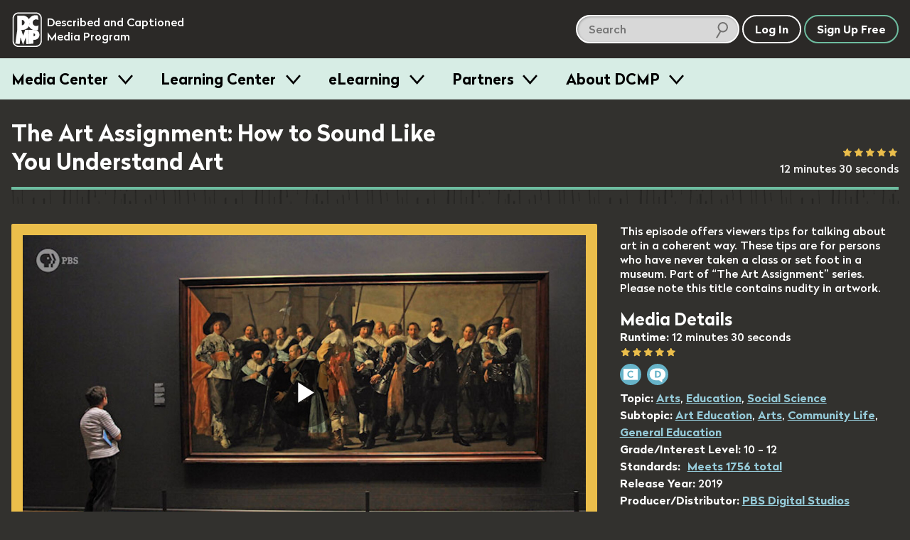

--- FILE ---
content_type: text/html; charset=utf-8
request_url: https://dcmp.org/media/13647/transcript/load?language=en
body_size: 11802
content:
<div class="transcript-text-wrapper padding-t1 bg-band--light-beige pad-a050">
	<p>
			<span class="caption-block" id="caption-0" data-caption-start="500" data-block-type="C" data-caption-index="0">
				When you walk
into an art gallery,
			</span>

			<span class="caption-block" id="caption-1" data-caption-start="2001" data-block-type="C" data-caption-index="1">
				does a kind of
anxiety wash over you?
			</span>

			<span class="caption-block" id="caption-2" data-caption-start="4137" data-block-type="C" data-caption-index="2">
				Maybe it's just
a mild discomfort
			</span>

			<span class="caption-block" id="caption-3" data-caption-start="6005" data-block-type="C" data-caption-index="3">
				of not quite knowing
what's going on
			</span>

			<span class="caption-block" id="caption-4" data-caption-start="8241" data-block-type="C" data-caption-index="4">
				or what exactly the art
is trying to do or say.
			</span>

			<span class="caption-block" id="caption-5" data-caption-start="11010" data-block-type="C" data-caption-index="5">
				Or maybe it's an
extreme kind of anxiety.
			</span>

			<span class="caption-block" id="caption-6" data-caption-start="13213" data-block-type="C" data-caption-index="6">
				And you feel like
you've just walked
			</span>

			<span class="caption-block" id="caption-7" data-caption-start="14714" data-block-type="C" data-caption-index="7">
				into the first day of class
and been handed a pop quiz,
			</span>

			<span class="caption-block" id="caption-8" data-caption-start="17517" data-block-type="C" data-caption-index="8">
				and you didn't do any
of the summer reading.
			</span>

			<span class="caption-block" id="caption-9" data-caption-start="19519" data-block-type="C" data-caption-index="9">
				Well today, my friends,
we're going to talk
			</span>

			<span class="caption-block" id="caption-10" data-caption-start="20854" data-block-type="C" data-caption-index="10">
				about how to sound like
you know something about art
			</span>

			<span class="caption-block" id="caption-11" data-caption-start="23423" data-block-type="C" data-caption-index="11">
				so that you feel a bit
more confident when you
			</span>

			<span class="caption-block" id="caption-12" data-caption-start="25725" data-block-type="C" data-caption-index="12">
				walk into a gallery or museum.
			</span>

	</p>
	<p>
			<span class="caption-block" id="caption-13" data-caption-start="28153" data-block-type="D" data-caption-index="13">
				(Describer) Title: 1. No Snap Judgements.
			</span>

	</p>
	<p>
			<span class="caption-block" id="caption-14" data-caption-start="30730" data-block-type="C" data-caption-index="14">
				When you enter an art space, you
may have an immediate opinion
			</span>

			<span class="caption-block" id="caption-15" data-caption-start="33666" data-block-type="C" data-caption-index="15">
				about what you see.
			</span>

			<span class="caption-block" id="caption-16" data-caption-start="34667" data-block-type="C" data-caption-index="16">
				But go ahead and
keep it to yourself.
			</span>

			<span class="caption-block" id="caption-17" data-caption-start="36903" data-block-type="C" data-caption-index="17">
				Take some time to
be with the work
			</span>

			<span class="caption-block" id="caption-18" data-caption-start="38438" data-block-type="C" data-caption-index="18">
				before you say
anything about it.
			</span>

			<span class="caption-block" id="caption-19" data-caption-start="40306" data-block-type="C" data-caption-index="19">
				If you're there with someone,
carve off and walk around
			</span>

			<span class="caption-block" id="caption-20" data-caption-start="42942" data-block-type="C" data-caption-index="20">
				on your own for a while.
			</span>

			<span class="caption-block" id="caption-21" data-caption-start="44377" data-block-type="C" data-caption-index="21">
				If pressed for your
immediate opinion,
			</span>

			<span class="caption-block" id="caption-22" data-caption-start="46279" data-block-type="C" data-caption-index="22">
				maybe say something like,
"I'm still processing."
			</span>

			<span class="caption-block" id="caption-23" data-caption-start="48982" data-block-type="C" data-caption-index="23">
				"Process" and "processing"
are always good words
			</span>

			<span class="caption-block" id="caption-24" data-caption-start="52152" data-block-type="C" data-caption-index="24">
				for when you want to
sound like you understand art.
			</span>

			<span class="caption-block" id="caption-25" data-caption-start="54487" data-block-type="C" data-caption-index="25">
				Right away you may be
attracted to the art
			</span>

			<span class="caption-block" id="caption-26" data-caption-start="56723" data-block-type="C" data-caption-index="26">
				or violently repelled by it.
			</span>

			<span class="caption-block" id="caption-27" data-caption-start="58525" data-block-type="C" data-caption-index="27">
				But you're going to impress
no one by your quick read
			</span>

			<span class="caption-block" id="caption-28" data-caption-start="61327" data-block-type="C" data-caption-index="28">
				of the situation.
			</span>

			<span class="caption-block" id="caption-29" data-caption-start="62762" data-block-type="C" data-caption-index="29">
				And plus you don't want to
spoil someone else's experience
			</span>

			<span class="caption-block" id="caption-30" data-caption-start="65498" data-block-type="C" data-caption-index="30">
				by dismissing the
art right away.
			</span>

	</p>
	<p>
			<span class="caption-block" id="caption-31" data-caption-start="67609" data-block-type="D" data-caption-index="31">
				(Describer) Title: 2. Look at the Art.
			</span>

	</p>
	<p>
			<span class="caption-block" id="caption-32" data-caption-start="70403" data-block-type="C" data-caption-index="32">
				This one sounds obvious.
			</span>

			<span class="caption-block" id="caption-33" data-caption-start="72138" data-block-type="C" data-caption-index="33">
				But studies have shown
that, on average,
			</span>

			<span class="caption-block" id="caption-34" data-caption-start="73773" data-block-type="C" data-caption-index="34">
				people spend less than
30 seconds
			</span>

			<span class="caption-block" id="caption-35" data-caption-start="75708" data-block-type="C" data-caption-index="35">
				looking at
a painting in a museum.
			</span>

			<span class="caption-block" id="caption-36" data-caption-start="77610" data-block-type="C" data-caption-index="36">
				You don't have to chain yourself
to each artwork for an hour.
			</span>

			<span class="caption-block" id="caption-37" data-caption-start="80613" data-block-type="C" data-caption-index="37">
				But see what happens if you look
at a work for one whole minute,
			</span>

			<span class="caption-block" id="caption-38" data-caption-start="83349" data-block-type="C" data-caption-index="38">
				or even two or three.
			</span>

			<span class="caption-block" id="caption-39" data-caption-start="85452" data-block-type="C" data-caption-index="39">
				Try to make it
active looking too.
			</span>

			<span class="caption-block" id="caption-40" data-caption-start="87554" data-block-type="C" data-caption-index="40">
				Observe small
details one by one.
			</span>

			<span class="caption-block" id="caption-41" data-caption-start="90056" data-block-type="C" data-caption-index="41">
				And then step back to
take it in as a whole.
			</span>

			<span class="caption-block" id="caption-42" data-caption-start="92292" data-block-type="C" data-caption-index="42">
				See what it looks like from
different points in the room.
			</span>

			<span class="caption-block" id="caption-43" data-caption-start="94661" data-block-type="C" data-caption-index="43">
				Heck, maybe even look
at it through a camera
			</span>

			<span class="caption-block" id="caption-44" data-caption-start="96996" data-block-type="C" data-caption-index="44">
				if your internet-addled
brain can't handle
			</span>

			<span class="caption-block" id="caption-45" data-caption-start="99098" data-block-type="C" data-caption-index="45">
				such sustained attention.
			</span>

			<span class="caption-block" id="caption-46" data-caption-start="100600" data-block-type="C" data-caption-index="46">
				Maybe walk through
the room quickly.
			</span>

			<span class="caption-block" id="caption-47" data-caption-start="102268" data-block-type="C" data-caption-index="47">
				And then go more slowly
on your second pass,
			</span>

			<span class="caption-block" id="caption-48" data-caption-start="104871" data-block-type="C" data-caption-index="48">
				choosing one or two works
to give a longer look.
			</span>

			<span class="caption-block" id="caption-49" data-caption-start="107340" data-block-type="C" data-caption-index="49">
				If it's video or sound art,
challenge yourself
			</span>

			<span class="caption-block" id="caption-50" data-caption-start="109442" data-block-type="C" data-caption-index="50">
				to watch or listen
to the whole thing.
			</span>

			<span class="caption-block" id="caption-51" data-caption-start="111811" data-block-type="C" data-caption-index="51">
				If you love the art right
away, spend time thinking
			</span>

			<span class="caption-block" id="caption-52" data-caption-start="114547" data-block-type="C" data-caption-index="52">
				about why you love it.
			</span>

			<span class="caption-block" id="caption-53" data-caption-start="116049" data-block-type="C" data-caption-index="53">
				Or maybe even look
for something that
			</span>

			<span class="caption-block" id="caption-54" data-caption-start="117617" data-block-type="C" data-caption-index="54">
				complicates your love for it.
			</span>

			<span class="caption-block" id="caption-55" data-caption-start="119419" data-block-type="C" data-caption-index="55">
				Or figure out which individual
pieces in the gallery
			</span>

			<span class="caption-block" id="caption-56" data-caption-start="122088" data-block-type="C" data-caption-index="56">
				you like more
or less than others.
			</span>

			<span class="caption-block" id="caption-57" data-caption-start="123990" data-block-type="C" data-caption-index="57">
				If you immediately hated
the art when you walked in,
			</span>

			<span class="caption-block" id="caption-58" data-caption-start="126626" data-block-type="C" data-caption-index="58">
				challenge yourself
to look at it anyway.
			</span>

			<span class="caption-block" id="caption-59" data-caption-start="128661" data-block-type="C" data-caption-index="59">
				Think about why you
dislike it
			</span>

			<span class="caption-block" id="caption-60" data-caption-start="130563" data-block-type="C" data-caption-index="60">
				or what would have to change
for you to like it more.
			</span>

			<span class="caption-block" id="caption-61" data-caption-start="133099" data-block-type="C" data-caption-index="61">
				Pretend like you made it
or your sister made it.
			</span>

			<span class="caption-block" id="caption-62" data-caption-start="136002" data-block-type="C" data-caption-index="62">
				And try to think about the
work a little more generously.
			</span>

	</p>
	<p>
			<span class="caption-block" id="caption-63" data-caption-start="138930" data-block-type="D" data-caption-index="63">
				(Describer) Title: 3. Be Comfortable Not Knowing.
			</span>

	</p>
	<p>
			<span class="caption-block" id="caption-64" data-caption-start="141808" data-block-type="C" data-caption-index="64">
				Many times I'm in
a museum or a gallery,
			</span>

			<span class="caption-block" id="caption-65" data-caption-start="143943" data-block-type="C" data-caption-index="65">
				I don't fully or even partially
get what's going on around me.
			</span>

			<span class="caption-block" id="caption-66" data-caption-start="147847" data-block-type="C" data-caption-index="66">
				And that's OK.
			</span>

			<span class="caption-block" id="caption-67" data-caption-start="149182" data-block-type="C" data-caption-index="67">
				Art today can be so
many different things.
			</span>

			<span class="caption-block" id="caption-68" data-caption-start="151317" data-block-type="C" data-caption-index="68">
				And each work can require
different approaches
			</span>

			<span class="caption-block" id="caption-69" data-caption-start="153586" data-block-type="C" data-caption-index="69">
				for assessing it.
			</span>

			<span class="caption-block" id="caption-70" data-caption-start="154787" data-block-type="C" data-caption-index="70">
				In one room, you're admiring
the exquisitely rendered
			</span>

			<span class="caption-block" id="caption-71" data-caption-start="157490" data-block-type="C" data-caption-index="71">
				lace collar of a 22-year-old
Italian marchesa captured
			</span>

			<span class="caption-block" id="caption-72" data-caption-start="161227" data-block-type="C" data-caption-index="72">
				in all of her finery by
Peter Paul Rubens in 1606.
			</span>

			<span class="caption-block" id="caption-73" data-caption-start="164964" data-block-type="C" data-caption-index="73">
				In another, you find yourself
gazing upon a rectangular block
			</span>

			<span class="caption-block" id="caption-74" data-caption-start="168134" data-block-type="C" data-caption-index="74">
				of wood made in the 1970s
by Anne Truitt
			</span>

			<span class="caption-block" id="caption-75" data-caption-start="171037" data-block-type="C" data-caption-index="75">
				that's been sanded to
smoothness and coated
			</span>

			<span class="caption-block" id="caption-76" data-caption-start="173406" data-block-type="C" data-caption-index="76">
				with numerous layers
of paint
			</span>

			<span class="caption-block" id="caption-77" data-caption-start="175208" data-block-type="C" data-caption-index="77">
				to reach two very particular
tones of blue.
			</span>

			<span class="caption-block" id="caption-78" data-caption-start="178077" data-block-type="C" data-caption-index="78">
				These are two very
dissimilar activities.
			</span>

			<span class="caption-block" id="caption-79" data-caption-start="180914" data-block-type="C" data-caption-index="79">
				Going to a museum can be a bit
like the prize reveal
			</span>

			<span class="caption-block" id="caption-80" data-caption-start="183483" data-block-type="C" data-caption-index="80">
				on The Price is Right.
			</span>

			<span class="caption-block" id="caption-81" data-caption-start="184684" data-block-type="C" data-caption-index="81">
				Is it the kind of thing you
already understand as art
			</span>

			<span class="caption-block" id="caption-82" data-caption-start="187253" data-block-type="C" data-caption-index="82">
				and know you like?
			</span>

	</p>
	<p>
			<span class="caption-block" id="caption-83" data-caption-start="189022" data-block-type="C" data-caption-index="83">
				ANNOUNCER:
A new sports car!
			</span>

	</p>
	<p>
			<span class="caption-block" id="caption-84" data-caption-start="190423" data-block-type="C" data-caption-index="84">
				[CHEERING]
			</span>

	</p>
	<p>
			<span class="caption-block" id="caption-85" data-caption-start="191149" data-block-type="D" data-caption-index="85">
				(Describer) A game show contestant claps.
			</span>

	</p>
	<p>
			<span class="caption-block" id="caption-86" data-caption-start="193092" data-block-type="C" data-caption-index="86">
				NARRATOR: Or is it
something surprising
			</span>

			<span class="caption-block" id="caption-87" data-caption-start="194694" data-block-type="C" data-caption-index="87">
				that you don't think you
like or want at first,
			</span>

			<span class="caption-block" id="caption-88" data-caption-start="197163" data-block-type="C" data-caption-index="88">
				but upon further review,
find it even more interesting
			</span>

			<span class="caption-block" id="caption-89" data-caption-start="199966" data-block-type="C" data-caption-index="89">
				and fulfilling than
that other thing?
			</span>

			<span class="caption-block" id="caption-90" data-caption-start="201601" data-block-type="C" data-caption-index="90">
				There's no one method for
approaching or interpreting
			</span>

			<span class="caption-block" id="caption-91" data-caption-start="204370" data-block-type="C" data-caption-index="91">
				all art works,
which is frustrating
			</span>

			<span class="caption-block" id="caption-92" data-caption-start="206539" data-block-type="C" data-caption-index="92">
				but also the fun of it.
			</span>

			<span class="caption-block" id="caption-93" data-caption-start="208274" data-block-type="C" data-caption-index="93">
				For a minimalist work,
you might need
			</span>

			<span class="caption-block" id="caption-94" data-caption-start="210076" data-block-type="C" data-caption-index="94">
				to look at the space around the
art as much as the art itself.
			</span>

			<span class="caption-block" id="caption-95" data-caption-start="213580" data-block-type="C" data-caption-index="95">
				Or you might need to pay
attention to its scale
			</span>

			<span class="caption-block" id="caption-96" data-caption-start="215682" data-block-type="C" data-caption-index="96">
				and relationship
to your own body,
			</span>

			<span class="caption-block" id="caption-97" data-caption-start="217750" data-block-type="C" data-caption-index="97">
				or how you're inclined
to move around it.
			</span>

			<span class="caption-block" id="caption-98" data-caption-start="219752" data-block-type="C" data-caption-index="98">
				For an Italian
Renaissance painting
			</span>

			<span class="caption-block" id="caption-99" data-caption-start="221421" data-block-type="C" data-caption-index="99">
				like Sandro Botticelli's
The Birth of Venus,
			</span>

			<span class="caption-block" id="caption-100" data-caption-start="224123" data-block-type="C" data-caption-index="100">
				you may need to brush up
on your Greek mythology
			</span>

			<span class="caption-block" id="caption-101" data-caption-start="226492" data-block-type="C" data-caption-index="101">
				to appreciate it,
			</span>

			<span class="caption-block" id="caption-102" data-caption-start="227760" data-block-type="C" data-caption-index="102">
				or learn about the Medici
family who likely commissioned
			</span>

			<span class="caption-block" id="caption-103" data-caption-start="230363" data-block-type="C" data-caption-index="103">
				its creation, as clued to
by the orange trees
			</span>

			<span class="caption-block" id="caption-104" data-caption-start="233199" data-block-type="C" data-caption-index="104">
				in the background, an emblem
of the Medici dynasty.
			</span>

			<span class="caption-block" id="caption-105" data-caption-start="236269" data-block-type="C" data-caption-index="105">
				You're not supposed to know
everything about the art
			</span>

			<span class="caption-block" id="caption-106" data-caption-start="238838" data-block-type="C" data-caption-index="106">
				when you walk in or
when you walk out.
			</span>

			<span class="caption-block" id="caption-107" data-caption-start="241641" data-block-type="C" data-caption-index="107">
				Accept not knowing things
and ride the wave regardless.
			</span>

	</p>
	<p>
			<span class="caption-block" id="caption-108" data-caption-start="245787" data-block-type="D" data-caption-index="108">
				(Describer) Title: 4. Read, But Not Too Much.
			</span>

	</p>
	<p>
			<span class="caption-block" id="caption-109" data-caption-start="248414" data-block-type="C" data-caption-index="109">
				Find out what you can
about what you're seeing.
			</span>

			<span class="caption-block" id="caption-110" data-caption-start="250383" data-block-type="C" data-caption-index="110">
				But don't let it drag you down.
			</span>

			<span class="caption-block" id="caption-111" data-caption-start="252619" data-block-type="C" data-caption-index="111">
				If there is a wall text
or label, give it a read.
			</span>

			<span class="caption-block" id="caption-112" data-caption-start="255388" data-block-type="C" data-caption-index="112">
				Sometimes in
commercial galleries,
			</span>

			<span class="caption-block" id="caption-113" data-caption-start="256856" data-block-type="C" data-caption-index="113">
				there are no labels
or text on the wall.
			</span>

			<span class="caption-block" id="caption-114" data-caption-start="258858" data-block-type="C" data-caption-index="114">
				But there's almost always a list
of works and a press release
			</span>

			<span class="caption-block" id="caption-115" data-caption-start="261527" data-block-type="C" data-caption-index="115">
				sitting on the front desk
and maybe even
			</span>

			<span class="caption-block" id="caption-116" data-caption-start="263630" data-block-type="C" data-caption-index="116">
				an artist's statement.
			</span>

			<span class="caption-block" id="caption-117" data-caption-start="264897" data-block-type="C" data-caption-index="117">
				Go up there and read it, even
if the desk and the person
			</span>

			<span class="caption-block" id="caption-118" data-caption-start="267500" data-block-type="C" data-caption-index="118">
				behind it are intimidating.
			</span>

			<span class="caption-block" id="caption-119" data-caption-start="269202" data-block-type="C" data-caption-index="119">
				And they will be.
			</span>

			<span class="caption-block" id="caption-120" data-caption-start="270236" data-block-type="C" data-caption-index="120">
				The quality of writing
about art varies widely.
			</span>

			<span class="caption-block" id="caption-121" data-caption-start="273172" data-block-type="C" data-caption-index="121">
				Sometimes labels and wall
texts and audio guides
			</span>

			<span class="caption-block" id="caption-122" data-caption-start="276042" data-block-type="C" data-caption-index="122">
				are really good.
			</span>

			<span class="caption-block" id="caption-123" data-caption-start="277477" data-block-type="C" data-caption-index="123">
				They can give you the
little nuggets of info
			</span>

			<span class="caption-block" id="caption-124" data-caption-start="279646" data-block-type="C" data-caption-index="124">
				you need to make the work more
comprehensible and enjoyable.
			</span>

			<span class="caption-block" id="caption-125" data-caption-start="283116" data-block-type="C" data-caption-index="125">
				Sometimes the text
is horrible
			</span>

			<span class="caption-block" id="caption-126" data-caption-start="285218" data-block-type="C" data-caption-index="126">
				and full of art speak and
confusing interpretation.
			</span>

			<span class="caption-block" id="caption-127" data-caption-start="288454" data-block-type="C" data-caption-index="127">
				Even if it's bad, scan
the text for facts--
			</span>

			<span class="caption-block" id="caption-128" data-caption-start="291457" data-block-type="C" data-caption-index="128">
				firm information like
where or when it was made,
			</span>

			<span class="caption-block" id="caption-129" data-caption-start="294661" data-block-type="C" data-caption-index="129">
				clues to how it was made,
or details
			</span>

			<span class="caption-block" id="caption-130" data-caption-start="297130" data-block-type="C" data-caption-index="130">
				that are not readily available
from looking at the work.
			</span>

			<span class="caption-block" id="caption-131" data-caption-start="299766" data-block-type="C" data-caption-index="131">
				You may need to read it twice.
			</span>

			<span class="caption-block" id="caption-132" data-caption-start="301401" data-block-type="C" data-caption-index="132">
				Not everything about an
artwork is self-evident,
			</span>

			<span class="caption-block" id="caption-133" data-caption-start="304037" data-block-type="C" data-caption-index="133">
				nor should it be.
			</span>

			<span class="caption-block" id="caption-134" data-caption-start="305138" data-block-type="C" data-caption-index="134">
				The people who made it
come from different places
			</span>

			<span class="caption-block" id="caption-135" data-caption-start="307407" data-block-type="C" data-caption-index="135">
				and cultures and times.
			</span>

			<span class="caption-block" id="caption-136" data-caption-start="309108" data-block-type="C" data-caption-index="136">
				And they work from
different traditions
			</span>

			<span class="caption-block" id="caption-137" data-caption-start="310877" data-block-type="C" data-caption-index="137">
				and learn different things in
school or didn't go to school.
			</span>

			<span class="caption-block" id="caption-138" data-caption-start="314013" data-block-type="C" data-caption-index="138">
				Art needing explanation
doesn't mean
			</span>

			<span class="caption-block" id="caption-139" data-caption-start="315915" data-block-type="C" data-caption-index="139">
				the artwork is insufficient
or you are insufficient.
			</span>

			<span class="caption-block" id="caption-140" data-caption-start="319385" data-block-type="C" data-caption-index="140">
				It means we're all
different people
			</span>

			<span class="caption-block" id="caption-141" data-caption-start="321020" data-block-type="C" data-caption-index="141">
				with different experiences
and motivations.
			</span>

			<span class="caption-block" id="caption-142" data-caption-start="323489" data-block-type="C" data-caption-index="142">
				And we often need interpreters.
			</span>

			<span class="caption-block" id="caption-143" data-caption-start="325425" data-block-type="C" data-caption-index="143">
				What's self-evident
to you
			</span>

			<span class="caption-block" id="caption-144" data-caption-start="326826" data-block-type="C" data-caption-index="144">
				is not self-evident to
someone else, and vice versa.
			</span>

			<span class="caption-block" id="caption-145" data-caption-start="330029" data-block-type="C" data-caption-index="145">
				All this said, if reading the
text increases your anxiety,
			</span>

			<span class="caption-block" id="caption-146" data-caption-start="333599" data-block-type="C" data-caption-index="146">
				step back and leave it alone.
			</span>

			<span class="caption-block" id="caption-147" data-caption-start="335501" data-block-type="C" data-caption-index="147">
				It's there to help you
appreciate the art.
			</span>

			<span class="caption-block" id="caption-148" data-caption-start="337637" data-block-type="C" data-caption-index="148">
				And if it doesn't, no worries.
			</span>

			<span class="caption-block" id="caption-149" data-caption-start="339505" data-block-type="C" data-caption-index="149">
				You can also do a basic search
of the artist on your phone
			</span>

			<span class="caption-block" id="caption-150" data-caption-start="342041" data-block-type="C" data-caption-index="150">
				right there in the gallery
to look at their other work
			</span>

			<span class="caption-block" id="caption-151" data-caption-start="344744" data-block-type="C" data-caption-index="151">
				and try to get a
sense of the art
			</span>

			<span class="caption-block" id="caption-152" data-caption-start="346179" data-block-type="C" data-caption-index="152">
				from someone who's written
about it in a different way.
			</span>

	</p>
	<p>
			<span class="caption-block" id="caption-153" data-caption-start="349390" data-block-type="D" data-caption-index="153">
				(Describer) Title: 5. Trust Yourself.
			</span>

	</p>
	<p>
			<span class="caption-block" id="caption-154" data-caption-start="352585" data-block-type="C" data-caption-index="154">
				Even if you've never taken any
art or art history classes,
			</span>

			<span class="caption-block" id="caption-155" data-caption-start="356122" data-block-type="C" data-caption-index="155">
				you are more visually
intelligent than you realize,
			</span>

			<span class="caption-block" id="caption-156" data-caption-start="359058" data-block-type="C" data-caption-index="156">
				what with the thousands of
images you process every day.
			</span>

			<span class="caption-block" id="caption-157" data-caption-start="362628" data-block-type="C" data-caption-index="157">
				Instagram is a master
class in composition.
			</span>

			<span class="caption-block" id="caption-158" data-caption-start="365531" data-block-type="C" data-caption-index="158">
				And whether or not
you're conscious of it,
			</span>

			<span class="caption-block" id="caption-159" data-caption-start="367300" data-block-type="C" data-caption-index="159">
				you are constantly
negotiating a huge range
			</span>

			<span class="caption-block" id="caption-160" data-caption-start="369836" data-block-type="C" data-caption-index="160">
				of information and concerns
when you look at an image
			</span>

			<span class="caption-block" id="caption-161" data-caption-start="372538" data-block-type="C" data-caption-index="161">
				on any platform.
			</span>

			<span class="caption-block" id="caption-162" data-caption-start="373806" data-block-type="C" data-caption-index="162">
				Is it sponsored or
unsponsored, candid or staged,
			</span>

			<span class="caption-block" id="caption-163" data-caption-start="378177" data-block-type="C" data-caption-index="163">
				Photoshopped or raw, filter or
no filter, makeup or no makeup?
			</span>

			<span class="caption-block" id="caption-164" data-caption-start="383349" data-block-type="C" data-caption-index="164">
				Use those same skills
to ask yourself questions
			</span>

			<span class="caption-block" id="caption-165" data-caption-start="385818" data-block-type="C" data-caption-index="165">
				about an artwork.
			</span>

			<span class="caption-block" id="caption-166" data-caption-start="386953" data-block-type="C" data-caption-index="166">
				Whether or not you have
experience with art,
			</span>

			<span class="caption-block" id="caption-167" data-caption-start="388921" data-block-type="C" data-caption-index="167">
				know that your response
to it is valid.
			</span>

			<span class="caption-block" id="caption-168" data-caption-start="391157" data-block-type="C" data-caption-index="168">
				If an artwork reminds you of
something funny and lowbrow,
			</span>

			<span class="caption-block" id="caption-169" data-caption-start="394060" data-block-type="C" data-caption-index="169">
				all the better.
			</span>

			<span class="caption-block" id="caption-170" data-caption-start="395128" data-block-type="C" data-caption-index="170">
				You're interpreting this
artwork through the lens
			</span>

			<span class="caption-block" id="caption-171" data-caption-start="396863" data-block-type="C" data-caption-index="171">
				of your own experience.
			</span>

			<span class="caption-block" id="caption-172" data-caption-start="398431" data-block-type="C" data-caption-index="172">
				Accept your responses
as they come.
			</span>

			<span class="caption-block" id="caption-173" data-caption-start="400666" data-block-type="C" data-caption-index="173">
				The thing is, meaning
is not absolute.
			</span>

			<span class="caption-block" id="caption-174" data-caption-start="403369" data-block-type="C" data-caption-index="174">
				It does not reside
inside of the artwork
			</span>

			<span class="caption-block" id="caption-175" data-caption-start="405772" data-block-type="C" data-caption-index="175">
				to be unlocked or
decoded and revealed.
			</span>

			<span class="caption-block" id="caption-176" data-caption-start="408207" data-block-type="C" data-caption-index="176">
				Meaning is something
that happens
			</span>

			<span class="caption-block" id="caption-177" data-caption-start="409609" data-block-type="C" data-caption-index="177">
				between you and the work.
			</span>

			<span class="caption-block" id="caption-178" data-caption-start="411711" data-block-type="C" data-caption-index="178">
				It's different for you
than it is for anyone else.
			</span>

			<span class="caption-block" id="caption-179" data-caption-start="414547" data-block-type="C" data-caption-index="179">
				And it's always
shifting, changing,
			</span>

			<span class="caption-block" id="caption-180" data-caption-start="416482" data-block-type="C" data-caption-index="180">
				depending on who you
are and where you are
			</span>

			<span class="caption-block" id="caption-181" data-caption-start="418851" data-block-type="C" data-caption-index="181">
				and what's happening
around you.
			</span>

			<span class="caption-block" id="caption-182" data-caption-start="420419" data-block-type="C" data-caption-index="182">
				The artist does not
own the meaning,
			</span>

			<span class="caption-block" id="caption-183" data-caption-start="422421" data-block-type="C" data-caption-index="183">
				and neither do the
experts and authorities
			</span>

			<span class="caption-block" id="caption-184" data-caption-start="424423" data-block-type="C" data-caption-index="184">
				who present it to you.
			</span>

			<span class="caption-block" id="caption-185" data-caption-start="425491" data-block-type="C" data-caption-index="185">
				They are voices in the room,
			</span>

			<span class="caption-block" id="caption-186" data-caption-start="426893" data-block-type="C" data-caption-index="186">
				often very good
and compelling ones.
			</span>

			<span class="caption-block" id="caption-187" data-caption-start="429662" data-block-type="C" data-caption-index="187">
				But ultimately you decide
the meaning for yourself
			</span>

			<span class="caption-block" id="caption-188" data-caption-start="432598" data-block-type="C" data-caption-index="188">
				and only yourself.
			</span>

	</p>
	<p>
			<span class="caption-block" id="caption-189" data-caption-start="434308" data-block-type="D" data-caption-index="189">
				(Describer) Title: 6. Speak For Yourself.
			</span>

	</p>
	<p>
			<span class="caption-block" id="caption-190" data-caption-start="437270" data-block-type="C" data-caption-index="190">
				When you're feeling ready
to share your thoughts,
			</span>

			<span class="caption-block" id="caption-191" data-caption-start="439438" data-block-type="C" data-caption-index="191">
				pitch them as your opinion
and not the divine truth.
			</span>

			<span class="caption-block" id="caption-192" data-caption-start="442675" data-block-type="C" data-caption-index="192">
				Talk about your experience
of the work,
			</span>

			<span class="caption-block" id="caption-193" data-caption-start="444777" data-block-type="C" data-caption-index="193">
				what you noticed, what it
made you think about,
			</span>

			<span class="caption-block" id="caption-194" data-caption-start="447480" data-block-type="C" data-caption-index="194">
				how it made you feel.
			</span>

			<span class="caption-block" id="caption-195" data-caption-start="449048" data-block-type="C" data-caption-index="195">
				And keep in mind who
you're talking to.
			</span>

			<span class="caption-block" id="caption-196" data-caption-start="451017" data-block-type="C" data-caption-index="196">
				Your gallery companion
is likely not looking to you
			</span>

			<span class="caption-block" id="caption-197" data-caption-start="453886" data-block-type="C" data-caption-index="197">
				for the answers.
			</span>

			<span class="caption-block" id="caption-198" data-caption-start="455188" data-block-type="C" data-caption-index="198">
				So don't pretend
you're an authority
			</span>

			<span class="caption-block" id="caption-199" data-caption-start="456656" data-block-type="C" data-caption-index="199">
				unless you really are one.
			</span>

			<span class="caption-block" id="caption-200" data-caption-start="458191" data-block-type="C" data-caption-index="200">
				It's OK to say, "Hey, did
you read in that label
			</span>

			<span class="caption-block" id="caption-201" data-caption-start="460860" data-block-type="C" data-caption-index="201">
				"that this artist made
all of these artworks
			</span>

			<span class="caption-block" id="caption-202" data-caption-start="462895" data-block-type="C" data-caption-index="202">
				from inside a
psychiatric hospital?"
			</span>

			<span class="caption-block" id="caption-203" data-caption-start="464964" data-block-type="C" data-caption-index="203">
				Share or emphasize information.
			</span>

			<span class="caption-block" id="caption-204" data-caption-start="466999" data-block-type="C" data-caption-index="204">
				But don't assume they
don't already know.
			</span>

			<span class="caption-block" id="caption-205" data-caption-start="469068" data-block-type="C" data-caption-index="205">
				And look for social cues
that your gallery companion
			</span>

			<span class="caption-block" id="caption-206" data-caption-start="472004" data-block-type="C" data-caption-index="206">
				is interested in
hearing your thoughts.
			</span>

			<span class="caption-block" id="caption-207" data-caption-start="474140" data-block-type="C" data-caption-index="207">
				Even if you are the
world's authority
			</span>

			<span class="caption-block" id="caption-208" data-caption-start="476008" data-block-type="C" data-caption-index="208">
				on contemporary Chinese
video art, those around you
			</span>

			<span class="caption-block" id="caption-209" data-caption-start="478845" data-block-type="C" data-caption-index="209">
				may not be interested in
receiving your wisdom.
			</span>

			<span class="caption-block" id="caption-210" data-caption-start="481347" data-block-type="C" data-caption-index="210">
				If they're not, save your
impressions for later
			</span>

			<span class="caption-block" id="caption-211" data-caption-start="483716" data-block-type="C" data-caption-index="211">
				when you can write them down,
or share them in a blog post,
			</span>

			<span class="caption-block" id="caption-212" data-caption-start="486686" data-block-type="C" data-caption-index="212">
				or tweet, or what have you.
			</span>

			<span class="caption-block" id="caption-213" data-caption-start="488187" data-block-type="C" data-caption-index="213">
				Or just enjoy having thoughts
and keeping them to yourself,
			</span>

			<span class="caption-block" id="caption-214" data-caption-start="492325" data-block-type="C" data-caption-index="214">
				the single most underrated
activity of 2019.
			</span>

	</p>
	<p>
			<span class="caption-block" id="caption-215" data-caption-start="495536" data-block-type="D" data-caption-index="215">
				(Describer) Title: 7. Figure It Out Together.
			</span>

	</p>
	<p>
			<span class="caption-block" id="caption-216" data-caption-start="498397" data-block-type="C" data-caption-index="216">
				The best way to sound
like you understand art
			</span>

			<span class="caption-block" id="caption-217" data-caption-start="500399" data-block-type="C" data-caption-index="217">
				is to make it a conversation.
			</span>

			<span class="caption-block" id="caption-218" data-caption-start="502201" data-block-type="C" data-caption-index="218">
				Be curious about how other
people respond to the work.
			</span>

			<span class="caption-block" id="caption-219" data-caption-start="505104" data-block-type="C" data-caption-index="219">
				And make understanding
the art a group activity.
			</span>

			<span class="caption-block" id="caption-220" data-caption-start="507740" data-block-type="C" data-caption-index="220">
				Are you talking to someone
who knows more about this art
			</span>

			<span class="caption-block" id="caption-221" data-caption-start="509909" data-block-type="C" data-caption-index="221">
				than you do?
			</span>

			<span class="caption-block" id="caption-222" data-caption-start="510776" data-block-type="C" data-caption-index="222">
				Then listen.
			</span>

			<span class="caption-block" id="caption-223" data-caption-start="511677" data-block-type="C" data-caption-index="223">
				Weigh what they're saying.
			</span>

			<span class="caption-block" id="caption-224" data-caption-start="512778" data-block-type="C" data-caption-index="224">
				And compare it to
your own experience.
			</span>

			<span class="caption-block" id="caption-225" data-caption-start="514847" data-block-type="C" data-caption-index="225">
				If you're talking to someone
who knows just as much
			</span>

			<span class="caption-block" id="caption-226" data-caption-start="516849" data-block-type="C" data-caption-index="226">
				or equally little about art
as you, enjoy trying
			</span>

			<span class="caption-block" id="caption-227" data-caption-start="519886" data-block-type="C" data-caption-index="227">
				to figure it out together.
			</span>

			<span class="caption-block" id="caption-228" data-caption-start="521487" data-block-type="C" data-caption-index="228">
				Ask what they think
without judgment.
			</span>

			<span class="caption-block" id="caption-229" data-caption-start="523489" data-block-type="C" data-caption-index="229">
				And consider their
take seriously.
			</span>

			<span class="caption-block" id="caption-230" data-caption-start="525491" data-block-type="C" data-caption-index="230">
				Walk around
the gallery and try to
			</span>

			<span class="caption-block" id="caption-231" data-caption-start="526859" data-block-type="C" data-caption-index="231">
				answer some questions together,
like, "What is it?"
			</span>

			<span class="caption-block" id="caption-232" data-caption-start="529896" data-block-type="C" data-caption-index="232">
				Compare what it looks like
it might be made of
			</span>

			<span class="caption-block" id="caption-233" data-caption-start="532031" data-block-type="C" data-caption-index="233">
				to what it's actually made of.
			</span>

			<span class="caption-block" id="caption-234" data-caption-start="534066" data-block-type="C" data-caption-index="234">
				Are there any unusual or
surprising materials involved?
			</span>

			<span class="caption-block" id="caption-235" data-caption-start="537403" data-block-type="C" data-caption-index="235">
				How was it made?
			</span>

			<span class="caption-block" id="caption-236" data-caption-start="538638" data-block-type="C" data-caption-index="236">
				Was it made by hand?
			</span>

			<span class="caption-block" id="caption-237" data-caption-start="539939" data-block-type="C" data-caption-index="237">
				Was part of the process
automated
			</span>

			<span class="caption-block" id="caption-238" data-caption-start="541641" data-block-type="C" data-caption-index="238">
				or even entrusted
completely to a fabricator?
			</span>

			<span class="caption-block" id="caption-239" data-caption-start="544443" data-block-type="C" data-caption-index="239">
				Does that bother you
a little, or a lot?
			</span>

			<span class="caption-block" id="caption-240" data-caption-start="546879" data-block-type="C" data-caption-index="240">
				What choices were made to result
in the thing in front of you?
			</span>

			<span class="caption-block" id="caption-241" data-caption-start="550249" data-block-type="C" data-caption-index="241">
				How is it presented?
			</span>

			<span class="caption-block" id="caption-242" data-caption-start="551817" data-block-type="C" data-caption-index="242">
				Why is it placed where it is?
			</span>

			<span class="caption-block" id="caption-243" data-caption-start="553519" data-block-type="C" data-caption-index="243">
				How is it framed or not framed?
			</span>

			<span class="caption-block" id="caption-244" data-caption-start="555755" data-block-type="C" data-caption-index="244">
				Is it behind glass?
			</span>

			<span class="caption-block" id="caption-245" data-caption-start="556989" data-block-type="C" data-caption-index="245">
				And how does that change
how you look at it?
			</span>

			<span class="caption-block" id="caption-246" data-caption-start="558858" data-block-type="C" data-caption-index="246">
				How might you present
it differently
			</span>

			<span class="caption-block" id="caption-247" data-caption-start="560359" data-block-type="C" data-caption-index="247">
				if you were in charge?
			</span>

			<span class="caption-block" id="caption-248" data-caption-start="561827" data-block-type="C" data-caption-index="248">
				What is the title?
			</span>

			<span class="caption-block" id="caption-249" data-caption-start="563095" data-block-type="C" data-caption-index="249">
				Does it help you
understand the work?
			</span>

			<span class="caption-block" id="caption-250" data-caption-start="565097" data-block-type="C" data-caption-index="250">
				If there is no title
or an unhelpful one,
			</span>

			<span class="caption-block" id="caption-251" data-caption-start="567767" data-block-type="C" data-caption-index="251">
				what would you title it?
			</span>

			<span class="caption-block" id="caption-252" data-caption-start="568901" data-block-type="C" data-caption-index="252">
				Have fun figuring
out a better one.
			</span>

			<span class="caption-block" id="caption-253" data-caption-start="570803" data-block-type="C" data-caption-index="253">
				That's a really great
book, by the way.
			</span>

			<span class="caption-block" id="caption-254" data-caption-start="572505" data-block-type="C" data-caption-index="254">
				What's the context?
			</span>

			<span class="caption-block" id="caption-255" data-caption-start="574140" data-block-type="C" data-caption-index="255">
				How does the art relate to
what's in the room around it
			</span>

			<span class="caption-block" id="caption-256" data-caption-start="576809" data-block-type="C" data-caption-index="256">
				and to the world outside of it?
			</span>

			<span class="caption-block" id="caption-257" data-caption-start="578277" data-block-type="C" data-caption-index="257">
				Does it speak to current events?
			</span>

			<span class="caption-block" id="caption-258" data-caption-start="580012" data-block-type="C" data-caption-index="258">
				Discuss this.
			</span>

			<span class="caption-block" id="caption-259" data-caption-start="581113" data-block-type="C" data-caption-index="259">
				Consider bias.
			</span>

			<span class="caption-block" id="caption-260" data-caption-start="582648" data-block-type="C" data-caption-index="260">
				How does it impact your read
to know the artist's gender,
			</span>

			<span class="caption-block" id="caption-261" data-caption-start="585551" data-block-type="C" data-caption-index="261">
				nationality, or year of birth?
			</span>

			<span class="caption-block" id="caption-262" data-caption-start="587486" data-block-type="C" data-caption-index="262">
				You can also be silly
about the process
			</span>

			<span class="caption-block" id="caption-263" data-caption-start="589488" data-block-type="C" data-caption-index="263">
				and ask questions like,
			</span>

			<span class="caption-block" id="caption-264" data-caption-start="590589" data-block-type="C" data-caption-index="264">
				"If you had to describe
a given artwork
			</span>

			<span class="caption-block" id="caption-265" data-caption-start="592725" data-block-type="C" data-caption-index="265">
				using three words,
what would they be?"
			</span>

			<span class="caption-block" id="caption-266" data-caption-start="594894" data-block-type="C" data-caption-index="266">
				If you had to be locked
in a room with one
			</span>

			<span class="caption-block" id="caption-267" data-caption-start="596929" data-block-type="C" data-caption-index="267">
				of these artworks for an
hour, which would you choose?
			</span>

			<span class="caption-block" id="caption-268" data-caption-start="599799" data-block-type="C" data-caption-index="268">
				What's the most
ridiculous place you
			</span>

			<span class="caption-block" id="caption-269" data-caption-start="601600" data-block-type="C" data-caption-index="269">
				could imagine the
artwork being shown,
			</span>

			<span class="caption-block" id="caption-270" data-caption-start="603602" data-block-type="C" data-caption-index="270">
				or the best place
it could be shown?
			</span>

			<span class="caption-block" id="caption-271" data-caption-start="605504" data-block-type="C" data-caption-index="271">
				You can play a variation of what
I call the sky mall game,
			</span>

			<span class="caption-block" id="caption-272" data-caption-start="608507" data-block-type="C" data-caption-index="272">
				where you have to pick one thing
per page you'd take for free.
			</span>

			<span class="caption-block" id="caption-273" data-caption-start="611410" data-block-type="C" data-caption-index="273">
				In a gallery, ask each other
which artwork in the room
			</span>

			<span class="caption-block" id="caption-274" data-caption-start="613913" data-block-type="C" data-caption-index="274">
				you'd take home for free.
			</span>

			<span class="caption-block" id="caption-275" data-caption-start="615348" data-block-type="C" data-caption-index="275">
				Where would you put it?
			</span>

	</p>
	<p>
			<span class="caption-block" id="caption-276" data-caption-start="616699" data-block-type="D" data-caption-index="276">
				(Describer) Title: 8. Pitfalls.
			</span>

	</p>
	<p>
			<span class="caption-block" id="caption-277" data-caption-start="619785" data-block-type="C" data-caption-index="277">
				There are some things not to do.
			</span>

			<span class="caption-block" id="caption-278" data-caption-start="622054" data-block-type="C" data-caption-index="278">
				Don't use any jargon
or vocabulary words
			</span>

			<span class="caption-block" id="caption-279" data-caption-start="624523" data-block-type="C" data-caption-index="279">
				you learned in advanced classes.
			</span>

			<span class="caption-block" id="caption-280" data-caption-start="626459" data-block-type="C" data-caption-index="280">
				Even if you are speaking
in one of those classes,
			</span>

			<span class="caption-block" id="caption-281" data-caption-start="629028" data-block-type="C" data-caption-index="281">
				you risk alienating
your audience
			</span>

			<span class="caption-block" id="caption-282" data-caption-start="631163" data-block-type="C" data-caption-index="282">
				and might even
get so comfortable
			</span>

			<span class="caption-block" id="caption-283" data-caption-start="633032" data-block-type="C" data-caption-index="283">
				using these terms they
might slip out
			</span>

			<span class="caption-block" id="caption-284" data-caption-start="635034" data-block-type="C" data-caption-index="284">
				when you're
outside of the classroom.
			</span>

			<span class="caption-block" id="caption-285" data-caption-start="636736" data-block-type="C" data-caption-index="285">
				Take a minute and
think of another way
			</span>

			<span class="caption-block" id="caption-286" data-caption-start="638337" data-block-type="C" data-caption-index="286">
				to say it in simple,
conversational language.
			</span>

			<span class="caption-block" id="caption-287" data-caption-start="641307" data-block-type="C" data-caption-index="287">
				A little art theory can
be a dangerous thing.
			</span>

			<span class="caption-block" id="caption-288" data-caption-start="644477" data-block-type="C" data-caption-index="288">
				Read it, discuss it in class,
			</span>

			<span class="caption-block" id="caption-289" data-caption-start="646479" data-block-type="C" data-caption-index="289">
				and then leave it
where you found it.
			</span>

			<span class="caption-block" id="caption-290" data-caption-start="648314" data-block-type="C" data-caption-index="290">
				It can be super interesting.
			</span>

			<span class="caption-block" id="caption-291" data-caption-start="650483" data-block-type="C" data-caption-index="291">
				But pulling out
Peirce's semiotic theory
			</span>

			<span class="caption-block" id="caption-292" data-caption-start="652651" data-block-type="C" data-caption-index="292">
				when you're talking
to people about art
			</span>

			<span class="caption-block" id="caption-293" data-caption-start="654253" data-block-type="C" data-caption-index="293">
				is extremely off-putting and
will make them dislike you.
			</span>

			<span class="caption-block" id="caption-294" data-caption-start="657623" data-block-type="C" data-caption-index="294">
				They won't think
you understand art
			</span>

			<span class="caption-block" id="caption-295" data-caption-start="659125" data-block-type="C" data-caption-index="295">
				because they'll be too
busy disliking you.
			</span>

			<span class="caption-block" id="caption-296" data-caption-start="661394" data-block-type="C" data-caption-index="296">
				In general, you should avoid
			</span>

			<span class="caption-block" id="caption-297" data-caption-start="663062" data-block-type="C" data-caption-index="297">
				verbally quoting someone else
unless it's really short
			</span>

			<span class="caption-block" id="caption-298" data-caption-start="665865" data-block-type="C" data-caption-index="298">
				and you can quote it exactly.
			</span>

			<span class="caption-block" id="caption-299" data-caption-start="667633" data-block-type="C" data-caption-index="299">
				Ad Reinhardt, a painter,
once said,
			</span>

			<span class="caption-block" id="caption-300" data-caption-start="670236" data-block-type="C" data-caption-index="300">
				"Sculpture is something you
bump into when you back up
			</span>

			<span class="caption-block" id="caption-301" data-caption-start="672938" data-block-type="C" data-caption-index="301">
				to look at a painting."
			</span>

			<span class="caption-block" id="caption-302" data-caption-start="674073" data-block-type="C" data-caption-index="302">
				That's short and funny.
			</span>

			<span class="caption-block" id="caption-303" data-caption-start="675608" data-block-type="C" data-caption-index="303">
				You can use ones like that.
			</span>

			<span class="caption-block" id="caption-304" data-caption-start="677043" data-block-type="C" data-caption-index="304">
				There are some questions
I would avoid asking
			</span>

			<span class="caption-block" id="caption-305" data-caption-start="679445" data-block-type="C" data-caption-index="305">
				if you want to sound like
you know something about art.
			</span>

			<span class="caption-block" id="caption-306" data-caption-start="681981" data-block-type="C" data-caption-index="306">
				These include,
"What does it mean?"
			</span>

			<span class="caption-block" id="caption-307" data-caption-start="684283" data-block-type="C" data-caption-index="307">
				And, "What is the
artist trying to say?"
			</span>

			<span class="caption-block" id="caption-308" data-caption-start="686419" data-block-type="C" data-caption-index="308">
				Remember, the meaning
doesn't live inside the work.
			</span>

			<span class="caption-block" id="caption-309" data-caption-start="689588" data-block-type="C" data-caption-index="309">
				And also the artwork is
not a direct mouthpiece
			</span>

			<span class="caption-block" id="caption-310" data-caption-start="691991" data-block-type="C" data-caption-index="310">
				for the artist.
			</span>

			<span class="caption-block" id="caption-311" data-caption-start="693225" data-block-type="C" data-caption-index="311">
				It's a way for them to give
form to thoughts and ideas
			</span>

			<span class="caption-block" id="caption-312" data-caption-start="695628" data-block-type="C" data-caption-index="312">
				usually in an indirect way.
			</span>

			<span class="caption-block" id="caption-313" data-caption-start="698030" data-block-type="C" data-caption-index="313">
				Finding your answer
to these will likely
			</span>

			<span class="caption-block" id="caption-314" data-caption-start="699965" data-block-type="C" data-caption-index="314">
				happen indirectly as well.
			</span>

	</p>
	<p>
			<span class="caption-block" id="caption-315" data-caption-start="702201" data-block-type="D" data-caption-index="315">
				(Describer) Title: 9. When In Doubt.
			</span>

	</p>
	<p>
			<span class="caption-block" id="caption-316" data-caption-start="704904" data-block-type="C" data-caption-index="316">
				Last but not least, if you
don't have anything to say,
			</span>

			<span class="caption-block" id="caption-317" data-caption-start="707673" data-block-type="C" data-caption-index="317">
				you can always say nothing.
			</span>

			<span class="caption-block" id="caption-318" data-caption-start="709842" data-block-type="C" data-caption-index="318">
				It's OK to not like something.
			</span>

			<span class="caption-block" id="caption-319" data-caption-start="712078" data-block-type="C" data-caption-index="319">
				But realize that your very vocal
epic takedown of an artwork
			</span>

			<span class="caption-block" id="caption-320" data-caption-start="715548" data-block-type="C" data-caption-index="320">
				probably won't impress people.
			</span>

			<span class="caption-block" id="caption-321" data-caption-start="717550" data-block-type="C" data-caption-index="321">
				You can criticize artwork.
			</span>

			<span class="caption-block" id="caption-322" data-caption-start="719652" data-block-type="C" data-caption-index="322">
				But it should be carefully
researched, well considered,
			</span>

			<span class="caption-block" id="caption-323" data-caption-start="722488" data-block-type="C" data-caption-index="323">
				and delicately executed.
			</span>

			<span class="caption-block" id="caption-324" data-caption-start="724356" data-block-type="C" data-caption-index="324">
				Good criticism is essential.
			</span>

			<span class="caption-block" id="caption-325" data-caption-start="726759" data-block-type="C" data-caption-index="325">
				But when it's done well,
I feel like I'm struggling
			</span>

			<span class="caption-block" id="caption-326" data-caption-start="729128" data-block-type="C" data-caption-index="326">
				with the work
along with the critic,
			</span>

			<span class="caption-block" id="caption-327" data-caption-start="731330" data-block-type="C" data-caption-index="327">
				admitting to the
work's strengths
			</span>

			<span class="caption-block" id="caption-328" data-caption-start="732865" data-block-type="C" data-caption-index="328">
				as well as its weaknesses.
			</span>

			<span class="caption-block" id="caption-329" data-caption-start="734467" data-block-type="C" data-caption-index="329">
				The most compelling cases
are often not definitive,
			</span>

			<span class="caption-block" id="caption-330" data-caption-start="737736" data-block-type="C" data-caption-index="330">
				but searching and open
to the possibility
			</span>

			<span class="caption-block" id="caption-331" data-caption-start="740339" data-block-type="C" data-caption-index="331">
				that others will
feel differently.
			</span>

			<span class="caption-block" id="caption-332" data-caption-start="742108" data-block-type="C" data-caption-index="332">
				Have I just not-so-secretly
told you ways to understand art
			</span>

			<span class="caption-block" id="caption-333" data-caption-start="745945" data-block-type="C" data-caption-index="333">
				instead of how to merely
sound like you do?
			</span>

			<span class="caption-block" id="caption-334" data-caption-start="748747" data-block-type="C" data-caption-index="334">
				Yes. Yes, I have.
			</span>

	</p>

</div>


    <div class="transcript-options pad-h2 pad-t2">
        <div id="transcript-search-results" class="t-white pad-b1">

            <ul class="no-list-style">
                <li>
                    <p><a href="#" class="t-light" id="clear-transcript-button">X</a> Showing Result <span class="t-yellow" id="transcript-result-index">0</span> of <span class="t-yellow" id="transcript-result-total">0</span></p>
                </li>
                <li>
                    <a href="#" class="btn btn--small t-light c-white" id="transcript-result-prev">Prev</a>
                </li>
                <li>
                    <a href="#" class="btn btn--small t-light c-white" id="transcript-result-next">Next</a>
                </li>
            </ul>
        </div>

        <div class="row transcript-search-wrapper">
            <div class="transcript-search-container full-width">
                <input class="t-light c-white pad-r2 margin-r025 full-width" type="text" role="search" aria-label="search transcript" placeholder="search transcript" name="q" id="transcript-search-field">
                <input type="hidden" name="language" value="english" />
                <span class="icon-search-icon-white" aria-hidden="true"></span>
            </div>

            <button id="transcript-search-btn" type="button" class="btn t-dark c-white search-button">Search</button>
        </div>

        <div class="col margin-t1">
            <p class="t-light t-bold t-center">
                    Transcript Options
            </p>

            <div class="transcript-toggles">
            	<div class="col">
                                  <label class="toggle t-light" aria-role="checkbox"  >
        <input type="checkbox" name="toggle-captions" checked "/>
        <div class="slide-toggle"></div>

        Captions
      </label>


            			      <label class="toggle t-light" aria-role="checkbox"  >
        <input type="checkbox" name="toggle-description"  "/>
        <div class="slide-toggle"></div>

        Description
      </label>

            	</div>


            </div>
        </div>

        <hr class="dark" />
    </div>


--- FILE ---
content_type: text/vtt; charset=UTF-8
request_url: https://manifest.prod.boltdns.net/thumbnail/v1/6088693101001/7e1ca07d-b7fd-4e2a-820b-91dba761cc52/b1107ef7-03a0-41f4-b2e9-2b370b11c08e/thumbnail.webvtt?fastly_token=NjkyNzJiNDhfNDQ1OTRlYmY0Mjg0OTAzZTIxOTgyNjlkYTc4ZjBmZTFkMDdhNDhhMWQzNThmNDQzYzhjODYxZmQ1NDA1OTNhYw%3D%3D
body_size: 76090
content:
WEBVTT

00:00.000 --> 00:05.000
https://house-fastly-signed-us-east-1-prod.brightcovecdn.com/image/v1/jit/6088693101001/7e1ca07d-b7fd-4e2a-820b-91dba761cc52/main/480x270/0s/match/image.jpeg?fastly_token=[base64]

00:05.000 --> 00:10.000
https://house-fastly-signed-us-east-1-prod.brightcovecdn.com/image/v1/jit/6088693101001/7e1ca07d-b7fd-4e2a-820b-91dba761cc52/main/480x270/5s/match/image.jpeg?fastly_token=[base64]

00:10.000 --> 00:15.000
https://house-fastly-signed-us-east-1-prod.brightcovecdn.com/image/v1/jit/6088693101001/7e1ca07d-b7fd-4e2a-820b-91dba761cc52/main/480x270/10s/match/image.jpeg?fastly_token=[base64]%3D%3D

00:15.000 --> 00:20.000
https://house-fastly-signed-us-east-1-prod.brightcovecdn.com/image/v1/jit/6088693101001/7e1ca07d-b7fd-4e2a-820b-91dba761cc52/main/480x270/15s/match/image.jpeg?fastly_token=[base64]%3D%3D

00:20.000 --> 00:25.000
https://house-fastly-signed-us-east-1-prod.brightcovecdn.com/image/v1/jit/6088693101001/7e1ca07d-b7fd-4e2a-820b-91dba761cc52/main/480x270/20s/match/image.jpeg?fastly_token=[base64]%3D%3D

00:25.000 --> 00:30.000
https://house-fastly-signed-us-east-1-prod.brightcovecdn.com/image/v1/jit/6088693101001/7e1ca07d-b7fd-4e2a-820b-91dba761cc52/main/480x270/25s/match/image.jpeg?fastly_token=[base64]%3D%3D

00:30.000 --> 00:35.000
https://house-fastly-signed-us-east-1-prod.brightcovecdn.com/image/v1/jit/6088693101001/7e1ca07d-b7fd-4e2a-820b-91dba761cc52/main/480x270/30s/match/image.jpeg?fastly_token=[base64]%3D%3D

00:35.000 --> 00:40.000
https://house-fastly-signed-us-east-1-prod.brightcovecdn.com/image/v1/jit/6088693101001/7e1ca07d-b7fd-4e2a-820b-91dba761cc52/main/480x270/35s/match/image.jpeg?fastly_token=[base64]%3D%3D

00:40.000 --> 00:45.000
https://house-fastly-signed-us-east-1-prod.brightcovecdn.com/image/v1/jit/6088693101001/7e1ca07d-b7fd-4e2a-820b-91dba761cc52/main/480x270/40s/match/image.jpeg?fastly_token=[base64]%3D%3D

00:45.000 --> 00:50.000
https://house-fastly-signed-us-east-1-prod.brightcovecdn.com/image/v1/jit/6088693101001/7e1ca07d-b7fd-4e2a-820b-91dba761cc52/main/480x270/45s/match/image.jpeg?fastly_token=[base64]%3D%3D

00:50.000 --> 00:55.000
https://house-fastly-signed-us-east-1-prod.brightcovecdn.com/image/v1/jit/6088693101001/7e1ca07d-b7fd-4e2a-820b-91dba761cc52/main/480x270/50s/match/image.jpeg?fastly_token=[base64]%3D%3D

00:55.000 --> 01:00.000
https://house-fastly-signed-us-east-1-prod.brightcovecdn.com/image/v1/jit/6088693101001/7e1ca07d-b7fd-4e2a-820b-91dba761cc52/main/480x270/55s/match/image.jpeg?fastly_token=[base64]%3D%3D

01:00.000 --> 01:05.000
https://house-fastly-signed-us-east-1-prod.brightcovecdn.com/image/v1/jit/6088693101001/7e1ca07d-b7fd-4e2a-820b-91dba761cc52/main/480x270/1m0s/match/image.jpeg?fastly_token=[base64]%3D

01:05.000 --> 01:10.000
https://house-fastly-signed-us-east-1-prod.brightcovecdn.com/image/v1/jit/6088693101001/7e1ca07d-b7fd-4e2a-820b-91dba761cc52/main/480x270/1m5s/match/image.jpeg?fastly_token=[base64]%3D

01:10.000 --> 01:15.000
https://house-fastly-signed-us-east-1-prod.brightcovecdn.com/image/v1/jit/6088693101001/7e1ca07d-b7fd-4e2a-820b-91dba761cc52/main/480x270/1m10s/match/image.jpeg?fastly_token=[base64]

01:15.000 --> 01:20.000
https://house-fastly-signed-us-east-1-prod.brightcovecdn.com/image/v1/jit/6088693101001/7e1ca07d-b7fd-4e2a-820b-91dba761cc52/main/480x270/1m15s/match/image.jpeg?fastly_token=[base64]

01:20.000 --> 01:25.000
https://house-fastly-signed-us-east-1-prod.brightcovecdn.com/image/v1/jit/6088693101001/7e1ca07d-b7fd-4e2a-820b-91dba761cc52/main/480x270/1m20s/match/image.jpeg?fastly_token=[base64]

01:25.000 --> 01:30.000
https://house-fastly-signed-us-east-1-prod.brightcovecdn.com/image/v1/jit/6088693101001/7e1ca07d-b7fd-4e2a-820b-91dba761cc52/main/480x270/1m25s/match/image.jpeg?fastly_token=[base64]

01:30.000 --> 01:35.000
https://house-fastly-signed-us-east-1-prod.brightcovecdn.com/image/v1/jit/6088693101001/7e1ca07d-b7fd-4e2a-820b-91dba761cc52/main/480x270/1m30s/match/image.jpeg?fastly_token=[base64]

01:35.000 --> 01:40.000
https://house-fastly-signed-us-east-1-prod.brightcovecdn.com/image/v1/jit/6088693101001/7e1ca07d-b7fd-4e2a-820b-91dba761cc52/main/480x270/1m35s/match/image.jpeg?fastly_token=[base64]

01:40.000 --> 01:45.000
https://house-fastly-signed-us-east-1-prod.brightcovecdn.com/image/v1/jit/6088693101001/7e1ca07d-b7fd-4e2a-820b-91dba761cc52/main/480x270/1m40s/match/image.jpeg?fastly_token=[base64]

01:45.000 --> 01:50.000
https://house-fastly-signed-us-east-1-prod.brightcovecdn.com/image/v1/jit/6088693101001/7e1ca07d-b7fd-4e2a-820b-91dba761cc52/main/480x270/1m45s/match/image.jpeg?fastly_token=[base64]

01:50.000 --> 01:55.000
https://house-fastly-signed-us-east-1-prod.brightcovecdn.com/image/v1/jit/6088693101001/7e1ca07d-b7fd-4e2a-820b-91dba761cc52/main/480x270/1m50s/match/image.jpeg?fastly_token=[base64]

01:55.000 --> 02:00.000
https://house-fastly-signed-us-east-1-prod.brightcovecdn.com/image/v1/jit/6088693101001/7e1ca07d-b7fd-4e2a-820b-91dba761cc52/main/480x270/1m55s/match/image.jpeg?fastly_token=[base64]

02:00.000 --> 02:05.000
https://house-fastly-signed-us-east-1-prod.brightcovecdn.com/image/v1/jit/6088693101001/7e1ca07d-b7fd-4e2a-820b-91dba761cc52/main/480x270/2m0s/match/image.jpeg?fastly_token=[base64]%3D

02:05.000 --> 02:10.000
https://house-fastly-signed-us-east-1-prod.brightcovecdn.com/image/v1/jit/6088693101001/7e1ca07d-b7fd-4e2a-820b-91dba761cc52/main/480x270/2m5s/match/image.jpeg?fastly_token=[base64]%3D

02:10.000 --> 02:15.000
https://house-fastly-signed-us-east-1-prod.brightcovecdn.com/image/v1/jit/6088693101001/7e1ca07d-b7fd-4e2a-820b-91dba761cc52/main/480x270/2m10s/match/image.jpeg?fastly_token=[base64]

02:15.000 --> 02:20.000
https://house-fastly-signed-us-east-1-prod.brightcovecdn.com/image/v1/jit/6088693101001/7e1ca07d-b7fd-4e2a-820b-91dba761cc52/main/480x270/2m15s/match/image.jpeg?fastly_token=[base64]

02:20.000 --> 02:25.000
https://house-fastly-signed-us-east-1-prod.brightcovecdn.com/image/v1/jit/6088693101001/7e1ca07d-b7fd-4e2a-820b-91dba761cc52/main/480x270/2m20s/match/image.jpeg?fastly_token=[base64]

02:25.000 --> 02:30.000
https://house-fastly-signed-us-east-1-prod.brightcovecdn.com/image/v1/jit/6088693101001/7e1ca07d-b7fd-4e2a-820b-91dba761cc52/main/480x270/2m25s/match/image.jpeg?fastly_token=[base64]

02:30.000 --> 02:35.000
https://house-fastly-signed-us-east-1-prod.brightcovecdn.com/image/v1/jit/6088693101001/7e1ca07d-b7fd-4e2a-820b-91dba761cc52/main/480x270/2m30s/match/image.jpeg?fastly_token=[base64]

02:35.000 --> 02:40.000
https://house-fastly-signed-us-east-1-prod.brightcovecdn.com/image/v1/jit/6088693101001/7e1ca07d-b7fd-4e2a-820b-91dba761cc52/main/480x270/2m35s/match/image.jpeg?fastly_token=[base64]

02:40.000 --> 02:45.000
https://house-fastly-signed-us-east-1-prod.brightcovecdn.com/image/v1/jit/6088693101001/7e1ca07d-b7fd-4e2a-820b-91dba761cc52/main/480x270/2m40s/match/image.jpeg?fastly_token=[base64]

02:45.000 --> 02:50.000
https://house-fastly-signed-us-east-1-prod.brightcovecdn.com/image/v1/jit/6088693101001/7e1ca07d-b7fd-4e2a-820b-91dba761cc52/main/480x270/2m45s/match/image.jpeg?fastly_token=[base64]

02:50.000 --> 02:55.000
https://house-fastly-signed-us-east-1-prod.brightcovecdn.com/image/v1/jit/6088693101001/7e1ca07d-b7fd-4e2a-820b-91dba761cc52/main/480x270/2m50s/match/image.jpeg?fastly_token=[base64]

02:55.000 --> 03:00.000
https://house-fastly-signed-us-east-1-prod.brightcovecdn.com/image/v1/jit/6088693101001/7e1ca07d-b7fd-4e2a-820b-91dba761cc52/main/480x270/2m55s/match/image.jpeg?fastly_token=[base64]

03:00.000 --> 03:05.000
https://house-fastly-signed-us-east-1-prod.brightcovecdn.com/image/v1/jit/6088693101001/7e1ca07d-b7fd-4e2a-820b-91dba761cc52/main/480x270/3m0s/match/image.jpeg?fastly_token=[base64]%3D

03:05.000 --> 03:10.000
https://house-fastly-signed-us-east-1-prod.brightcovecdn.com/image/v1/jit/6088693101001/7e1ca07d-b7fd-4e2a-820b-91dba761cc52/main/480x270/3m5s/match/image.jpeg?fastly_token=[base64]%3D

03:10.000 --> 03:15.000
https://house-fastly-signed-us-east-1-prod.brightcovecdn.com/image/v1/jit/6088693101001/7e1ca07d-b7fd-4e2a-820b-91dba761cc52/main/480x270/3m10s/match/image.jpeg?fastly_token=[base64]

03:15.000 --> 03:20.000
https://house-fastly-signed-us-east-1-prod.brightcovecdn.com/image/v1/jit/6088693101001/7e1ca07d-b7fd-4e2a-820b-91dba761cc52/main/480x270/3m15s/match/image.jpeg?fastly_token=[base64]

03:20.000 --> 03:25.000
https://house-fastly-signed-us-east-1-prod.brightcovecdn.com/image/v1/jit/6088693101001/7e1ca07d-b7fd-4e2a-820b-91dba761cc52/main/480x270/3m20s/match/image.jpeg?fastly_token=[base64]

03:25.000 --> 03:30.000
https://house-fastly-signed-us-east-1-prod.brightcovecdn.com/image/v1/jit/6088693101001/7e1ca07d-b7fd-4e2a-820b-91dba761cc52/main/480x270/3m25s/match/image.jpeg?fastly_token=[base64]

03:30.000 --> 03:35.000
https://house-fastly-signed-us-east-1-prod.brightcovecdn.com/image/v1/jit/6088693101001/7e1ca07d-b7fd-4e2a-820b-91dba761cc52/main/480x270/3m30s/match/image.jpeg?fastly_token=[base64]

03:35.000 --> 03:40.000
https://house-fastly-signed-us-east-1-prod.brightcovecdn.com/image/v1/jit/6088693101001/7e1ca07d-b7fd-4e2a-820b-91dba761cc52/main/480x270/3m35s/match/image.jpeg?fastly_token=[base64]

03:40.000 --> 03:45.000
https://house-fastly-signed-us-east-1-prod.brightcovecdn.com/image/v1/jit/6088693101001/7e1ca07d-b7fd-4e2a-820b-91dba761cc52/main/480x270/3m40s/match/image.jpeg?fastly_token=[base64]

03:45.000 --> 03:50.000
https://house-fastly-signed-us-east-1-prod.brightcovecdn.com/image/v1/jit/6088693101001/7e1ca07d-b7fd-4e2a-820b-91dba761cc52/main/480x270/3m45s/match/image.jpeg?fastly_token=[base64]

03:50.000 --> 03:55.000
https://house-fastly-signed-us-east-1-prod.brightcovecdn.com/image/v1/jit/6088693101001/7e1ca07d-b7fd-4e2a-820b-91dba761cc52/main/480x270/3m50s/match/image.jpeg?fastly_token=[base64]

03:55.000 --> 04:00.000
https://house-fastly-signed-us-east-1-prod.brightcovecdn.com/image/v1/jit/6088693101001/7e1ca07d-b7fd-4e2a-820b-91dba761cc52/main/480x270/3m55s/match/image.jpeg?fastly_token=[base64]

04:00.000 --> 04:05.000
https://house-fastly-signed-us-east-1-prod.brightcovecdn.com/image/v1/jit/6088693101001/7e1ca07d-b7fd-4e2a-820b-91dba761cc52/main/480x270/4m0s/match/image.jpeg?fastly_token=[base64]%3D

04:05.000 --> 04:10.000
https://house-fastly-signed-us-east-1-prod.brightcovecdn.com/image/v1/jit/6088693101001/7e1ca07d-b7fd-4e2a-820b-91dba761cc52/main/480x270/4m5s/match/image.jpeg?fastly_token=[base64]%3D

04:10.000 --> 04:15.000
https://house-fastly-signed-us-east-1-prod.brightcovecdn.com/image/v1/jit/6088693101001/7e1ca07d-b7fd-4e2a-820b-91dba761cc52/main/480x270/4m10s/match/image.jpeg?fastly_token=[base64]

04:15.000 --> 04:20.000
https://house-fastly-signed-us-east-1-prod.brightcovecdn.com/image/v1/jit/6088693101001/7e1ca07d-b7fd-4e2a-820b-91dba761cc52/main/480x270/4m15s/match/image.jpeg?fastly_token=[base64]

04:20.000 --> 04:25.000
https://house-fastly-signed-us-east-1-prod.brightcovecdn.com/image/v1/jit/6088693101001/7e1ca07d-b7fd-4e2a-820b-91dba761cc52/main/480x270/4m20s/match/image.jpeg?fastly_token=[base64]

04:25.000 --> 04:30.000
https://house-fastly-signed-us-east-1-prod.brightcovecdn.com/image/v1/jit/6088693101001/7e1ca07d-b7fd-4e2a-820b-91dba761cc52/main/480x270/4m25s/match/image.jpeg?fastly_token=[base64]

04:30.000 --> 04:35.000
https://house-fastly-signed-us-east-1-prod.brightcovecdn.com/image/v1/jit/6088693101001/7e1ca07d-b7fd-4e2a-820b-91dba761cc52/main/480x270/4m30s/match/image.jpeg?fastly_token=[base64]

04:35.000 --> 04:40.000
https://house-fastly-signed-us-east-1-prod.brightcovecdn.com/image/v1/jit/6088693101001/7e1ca07d-b7fd-4e2a-820b-91dba761cc52/main/480x270/4m35s/match/image.jpeg?fastly_token=[base64]

04:40.000 --> 04:45.000
https://house-fastly-signed-us-east-1-prod.brightcovecdn.com/image/v1/jit/6088693101001/7e1ca07d-b7fd-4e2a-820b-91dba761cc52/main/480x270/4m40s/match/image.jpeg?fastly_token=[base64]

04:45.000 --> 04:50.000
https://house-fastly-signed-us-east-1-prod.brightcovecdn.com/image/v1/jit/6088693101001/7e1ca07d-b7fd-4e2a-820b-91dba761cc52/main/480x270/4m45s/match/image.jpeg?fastly_token=[base64]

04:50.000 --> 04:55.000
https://house-fastly-signed-us-east-1-prod.brightcovecdn.com/image/v1/jit/6088693101001/7e1ca07d-b7fd-4e2a-820b-91dba761cc52/main/480x270/4m50s/match/image.jpeg?fastly_token=[base64]

04:55.000 --> 05:00.000
https://house-fastly-signed-us-east-1-prod.brightcovecdn.com/image/v1/jit/6088693101001/7e1ca07d-b7fd-4e2a-820b-91dba761cc52/main/480x270/4m55s/match/image.jpeg?fastly_token=[base64]

05:00.000 --> 05:05.000
https://house-fastly-signed-us-east-1-prod.brightcovecdn.com/image/v1/jit/6088693101001/7e1ca07d-b7fd-4e2a-820b-91dba761cc52/main/480x270/5m0s/match/image.jpeg?fastly_token=[base64]%3D

05:05.000 --> 05:10.000
https://house-fastly-signed-us-east-1-prod.brightcovecdn.com/image/v1/jit/6088693101001/7e1ca07d-b7fd-4e2a-820b-91dba761cc52/main/480x270/5m5s/match/image.jpeg?fastly_token=[base64]%3D

05:10.000 --> 05:15.000
https://house-fastly-signed-us-east-1-prod.brightcovecdn.com/image/v1/jit/6088693101001/7e1ca07d-b7fd-4e2a-820b-91dba761cc52/main/480x270/5m10s/match/image.jpeg?fastly_token=[base64]

05:15.000 --> 05:20.000
https://house-fastly-signed-us-east-1-prod.brightcovecdn.com/image/v1/jit/6088693101001/7e1ca07d-b7fd-4e2a-820b-91dba761cc52/main/480x270/5m15s/match/image.jpeg?fastly_token=[base64]

05:20.000 --> 05:25.000
https://house-fastly-signed-us-east-1-prod.brightcovecdn.com/image/v1/jit/6088693101001/7e1ca07d-b7fd-4e2a-820b-91dba761cc52/main/480x270/5m20s/match/image.jpeg?fastly_token=[base64]

05:25.000 --> 05:30.000
https://house-fastly-signed-us-east-1-prod.brightcovecdn.com/image/v1/jit/6088693101001/7e1ca07d-b7fd-4e2a-820b-91dba761cc52/main/480x270/5m25s/match/image.jpeg?fastly_token=[base64]

05:30.000 --> 05:35.000
https://house-fastly-signed-us-east-1-prod.brightcovecdn.com/image/v1/jit/6088693101001/7e1ca07d-b7fd-4e2a-820b-91dba761cc52/main/480x270/5m30s/match/image.jpeg?fastly_token=[base64]

05:35.000 --> 05:40.000
https://house-fastly-signed-us-east-1-prod.brightcovecdn.com/image/v1/jit/6088693101001/7e1ca07d-b7fd-4e2a-820b-91dba761cc52/main/480x270/5m35s/match/image.jpeg?fastly_token=[base64]

05:40.000 --> 05:45.000
https://house-fastly-signed-us-east-1-prod.brightcovecdn.com/image/v1/jit/6088693101001/7e1ca07d-b7fd-4e2a-820b-91dba761cc52/main/480x270/5m40s/match/image.jpeg?fastly_token=[base64]

05:45.000 --> 05:50.000
https://house-fastly-signed-us-east-1-prod.brightcovecdn.com/image/v1/jit/6088693101001/7e1ca07d-b7fd-4e2a-820b-91dba761cc52/main/480x270/5m45s/match/image.jpeg?fastly_token=[base64]

05:50.000 --> 05:55.000
https://house-fastly-signed-us-east-1-prod.brightcovecdn.com/image/v1/jit/6088693101001/7e1ca07d-b7fd-4e2a-820b-91dba761cc52/main/480x270/5m50s/match/image.jpeg?fastly_token=[base64]

05:55.000 --> 06:00.000
https://house-fastly-signed-us-east-1-prod.brightcovecdn.com/image/v1/jit/6088693101001/7e1ca07d-b7fd-4e2a-820b-91dba761cc52/main/480x270/5m55s/match/image.jpeg?fastly_token=[base64]

06:00.000 --> 06:05.000
https://house-fastly-signed-us-east-1-prod.brightcovecdn.com/image/v1/jit/6088693101001/7e1ca07d-b7fd-4e2a-820b-91dba761cc52/main/480x270/6m0s/match/image.jpeg?fastly_token=[base64]%3D

06:05.000 --> 06:10.000
https://house-fastly-signed-us-east-1-prod.brightcovecdn.com/image/v1/jit/6088693101001/7e1ca07d-b7fd-4e2a-820b-91dba761cc52/main/480x270/6m5s/match/image.jpeg?fastly_token=[base64]%3D

06:10.000 --> 06:15.000
https://house-fastly-signed-us-east-1-prod.brightcovecdn.com/image/v1/jit/6088693101001/7e1ca07d-b7fd-4e2a-820b-91dba761cc52/main/480x270/6m10s/match/image.jpeg?fastly_token=[base64]

06:15.000 --> 06:20.000
https://house-fastly-signed-us-east-1-prod.brightcovecdn.com/image/v1/jit/6088693101001/7e1ca07d-b7fd-4e2a-820b-91dba761cc52/main/480x270/6m15s/match/image.jpeg?fastly_token=[base64]

06:20.000 --> 06:25.000
https://house-fastly-signed-us-east-1-prod.brightcovecdn.com/image/v1/jit/6088693101001/7e1ca07d-b7fd-4e2a-820b-91dba761cc52/main/480x270/6m20s/match/image.jpeg?fastly_token=[base64]

06:25.000 --> 06:30.000
https://house-fastly-signed-us-east-1-prod.brightcovecdn.com/image/v1/jit/6088693101001/7e1ca07d-b7fd-4e2a-820b-91dba761cc52/main/480x270/6m25s/match/image.jpeg?fastly_token=[base64]

06:30.000 --> 06:35.000
https://house-fastly-signed-us-east-1-prod.brightcovecdn.com/image/v1/jit/6088693101001/7e1ca07d-b7fd-4e2a-820b-91dba761cc52/main/480x270/6m30s/match/image.jpeg?fastly_token=[base64]

06:35.000 --> 06:40.000
https://house-fastly-signed-us-east-1-prod.brightcovecdn.com/image/v1/jit/6088693101001/7e1ca07d-b7fd-4e2a-820b-91dba761cc52/main/480x270/6m35s/match/image.jpeg?fastly_token=[base64]

06:40.000 --> 06:45.000
https://house-fastly-signed-us-east-1-prod.brightcovecdn.com/image/v1/jit/6088693101001/7e1ca07d-b7fd-4e2a-820b-91dba761cc52/main/480x270/6m40s/match/image.jpeg?fastly_token=[base64]

06:45.000 --> 06:50.000
https://house-fastly-signed-us-east-1-prod.brightcovecdn.com/image/v1/jit/6088693101001/7e1ca07d-b7fd-4e2a-820b-91dba761cc52/main/480x270/6m45s/match/image.jpeg?fastly_token=[base64]

06:50.000 --> 06:55.000
https://house-fastly-signed-us-east-1-prod.brightcovecdn.com/image/v1/jit/6088693101001/7e1ca07d-b7fd-4e2a-820b-91dba761cc52/main/480x270/6m50s/match/image.jpeg?fastly_token=[base64]

06:55.000 --> 07:00.000
https://house-fastly-signed-us-east-1-prod.brightcovecdn.com/image/v1/jit/6088693101001/7e1ca07d-b7fd-4e2a-820b-91dba761cc52/main/480x270/6m55s/match/image.jpeg?fastly_token=[base64]

07:00.000 --> 07:05.000
https://house-fastly-signed-us-east-1-prod.brightcovecdn.com/image/v1/jit/6088693101001/7e1ca07d-b7fd-4e2a-820b-91dba761cc52/main/480x270/7m0s/match/image.jpeg?fastly_token=[base64]%3D

07:05.000 --> 07:10.000
https://house-fastly-signed-us-east-1-prod.brightcovecdn.com/image/v1/jit/6088693101001/7e1ca07d-b7fd-4e2a-820b-91dba761cc52/main/480x270/7m5s/match/image.jpeg?fastly_token=[base64]%3D

07:10.000 --> 07:15.000
https://house-fastly-signed-us-east-1-prod.brightcovecdn.com/image/v1/jit/6088693101001/7e1ca07d-b7fd-4e2a-820b-91dba761cc52/main/480x270/7m10s/match/image.jpeg?fastly_token=[base64]

07:15.000 --> 07:20.000
https://house-fastly-signed-us-east-1-prod.brightcovecdn.com/image/v1/jit/6088693101001/7e1ca07d-b7fd-4e2a-820b-91dba761cc52/main/480x270/7m15s/match/image.jpeg?fastly_token=[base64]

07:20.000 --> 07:25.000
https://house-fastly-signed-us-east-1-prod.brightcovecdn.com/image/v1/jit/6088693101001/7e1ca07d-b7fd-4e2a-820b-91dba761cc52/main/480x270/7m20s/match/image.jpeg?fastly_token=[base64]

07:25.000 --> 07:30.000
https://house-fastly-signed-us-east-1-prod.brightcovecdn.com/image/v1/jit/6088693101001/7e1ca07d-b7fd-4e2a-820b-91dba761cc52/main/480x270/7m25s/match/image.jpeg?fastly_token=[base64]

07:30.000 --> 07:35.000
https://house-fastly-signed-us-east-1-prod.brightcovecdn.com/image/v1/jit/6088693101001/7e1ca07d-b7fd-4e2a-820b-91dba761cc52/main/480x270/7m30s/match/image.jpeg?fastly_token=[base64]

07:35.000 --> 07:40.000
https://house-fastly-signed-us-east-1-prod.brightcovecdn.com/image/v1/jit/6088693101001/7e1ca07d-b7fd-4e2a-820b-91dba761cc52/main/480x270/7m35s/match/image.jpeg?fastly_token=[base64]

07:40.000 --> 07:45.000
https://house-fastly-signed-us-east-1-prod.brightcovecdn.com/image/v1/jit/6088693101001/7e1ca07d-b7fd-4e2a-820b-91dba761cc52/main/480x270/7m40s/match/image.jpeg?fastly_token=[base64]

07:45.000 --> 07:50.000
https://house-fastly-signed-us-east-1-prod.brightcovecdn.com/image/v1/jit/6088693101001/7e1ca07d-b7fd-4e2a-820b-91dba761cc52/main/480x270/7m45s/match/image.jpeg?fastly_token=[base64]

07:50.000 --> 07:55.000
https://house-fastly-signed-us-east-1-prod.brightcovecdn.com/image/v1/jit/6088693101001/7e1ca07d-b7fd-4e2a-820b-91dba761cc52/main/480x270/7m50s/match/image.jpeg?fastly_token=[base64]

07:55.000 --> 08:00.000
https://house-fastly-signed-us-east-1-prod.brightcovecdn.com/image/v1/jit/6088693101001/7e1ca07d-b7fd-4e2a-820b-91dba761cc52/main/480x270/7m55s/match/image.jpeg?fastly_token=[base64]

08:00.000 --> 08:05.000
https://house-fastly-signed-us-east-1-prod.brightcovecdn.com/image/v1/jit/6088693101001/7e1ca07d-b7fd-4e2a-820b-91dba761cc52/main/480x270/8m0s/match/image.jpeg?fastly_token=[base64]%3D

08:05.000 --> 08:10.000
https://house-fastly-signed-us-east-1-prod.brightcovecdn.com/image/v1/jit/6088693101001/7e1ca07d-b7fd-4e2a-820b-91dba761cc52/main/480x270/8m5s/match/image.jpeg?fastly_token=[base64]%3D

08:10.000 --> 08:15.000
https://house-fastly-signed-us-east-1-prod.brightcovecdn.com/image/v1/jit/6088693101001/7e1ca07d-b7fd-4e2a-820b-91dba761cc52/main/480x270/8m10s/match/image.jpeg?fastly_token=[base64]

08:15.000 --> 08:20.000
https://house-fastly-signed-us-east-1-prod.brightcovecdn.com/image/v1/jit/6088693101001/7e1ca07d-b7fd-4e2a-820b-91dba761cc52/main/480x270/8m15s/match/image.jpeg?fastly_token=[base64]

08:20.000 --> 08:25.000
https://house-fastly-signed-us-east-1-prod.brightcovecdn.com/image/v1/jit/6088693101001/7e1ca07d-b7fd-4e2a-820b-91dba761cc52/main/480x270/8m20s/match/image.jpeg?fastly_token=[base64]

08:25.000 --> 08:30.000
https://house-fastly-signed-us-east-1-prod.brightcovecdn.com/image/v1/jit/6088693101001/7e1ca07d-b7fd-4e2a-820b-91dba761cc52/main/480x270/8m25s/match/image.jpeg?fastly_token=[base64]

08:30.000 --> 08:35.000
https://house-fastly-signed-us-east-1-prod.brightcovecdn.com/image/v1/jit/6088693101001/7e1ca07d-b7fd-4e2a-820b-91dba761cc52/main/480x270/8m30s/match/image.jpeg?fastly_token=[base64]

08:35.000 --> 08:40.000
https://house-fastly-signed-us-east-1-prod.brightcovecdn.com/image/v1/jit/6088693101001/7e1ca07d-b7fd-4e2a-820b-91dba761cc52/main/480x270/8m35s/match/image.jpeg?fastly_token=[base64]

08:40.000 --> 08:45.000
https://house-fastly-signed-us-east-1-prod.brightcovecdn.com/image/v1/jit/6088693101001/7e1ca07d-b7fd-4e2a-820b-91dba761cc52/main/480x270/8m40s/match/image.jpeg?fastly_token=[base64]

08:45.000 --> 08:50.000
https://house-fastly-signed-us-east-1-prod.brightcovecdn.com/image/v1/jit/6088693101001/7e1ca07d-b7fd-4e2a-820b-91dba761cc52/main/480x270/8m45s/match/image.jpeg?fastly_token=[base64]

08:50.000 --> 08:55.000
https://house-fastly-signed-us-east-1-prod.brightcovecdn.com/image/v1/jit/6088693101001/7e1ca07d-b7fd-4e2a-820b-91dba761cc52/main/480x270/8m50s/match/image.jpeg?fastly_token=[base64]

08:55.000 --> 09:00.000
https://house-fastly-signed-us-east-1-prod.brightcovecdn.com/image/v1/jit/6088693101001/7e1ca07d-b7fd-4e2a-820b-91dba761cc52/main/480x270/8m55s/match/image.jpeg?fastly_token=[base64]

09:00.000 --> 09:05.000
https://house-fastly-signed-us-east-1-prod.brightcovecdn.com/image/v1/jit/6088693101001/7e1ca07d-b7fd-4e2a-820b-91dba761cc52/main/480x270/9m0s/match/image.jpeg?fastly_token=[base64]%3D

09:05.000 --> 09:10.000
https://house-fastly-signed-us-east-1-prod.brightcovecdn.com/image/v1/jit/6088693101001/7e1ca07d-b7fd-4e2a-820b-91dba761cc52/main/480x270/9m5s/match/image.jpeg?fastly_token=[base64]%3D

09:10.000 --> 09:15.000
https://house-fastly-signed-us-east-1-prod.brightcovecdn.com/image/v1/jit/6088693101001/7e1ca07d-b7fd-4e2a-820b-91dba761cc52/main/480x270/9m10s/match/image.jpeg?fastly_token=[base64]

09:15.000 --> 09:20.000
https://house-fastly-signed-us-east-1-prod.brightcovecdn.com/image/v1/jit/6088693101001/7e1ca07d-b7fd-4e2a-820b-91dba761cc52/main/480x270/9m15s/match/image.jpeg?fastly_token=[base64]

09:20.000 --> 09:25.000
https://house-fastly-signed-us-east-1-prod.brightcovecdn.com/image/v1/jit/6088693101001/7e1ca07d-b7fd-4e2a-820b-91dba761cc52/main/480x270/9m20s/match/image.jpeg?fastly_token=[base64]

09:25.000 --> 09:30.000
https://house-fastly-signed-us-east-1-prod.brightcovecdn.com/image/v1/jit/6088693101001/7e1ca07d-b7fd-4e2a-820b-91dba761cc52/main/480x270/9m25s/match/image.jpeg?fastly_token=[base64]

09:30.000 --> 09:35.000
https://house-fastly-signed-us-east-1-prod.brightcovecdn.com/image/v1/jit/6088693101001/7e1ca07d-b7fd-4e2a-820b-91dba761cc52/main/480x270/9m30s/match/image.jpeg?fastly_token=[base64]

09:35.000 --> 09:40.000
https://house-fastly-signed-us-east-1-prod.brightcovecdn.com/image/v1/jit/6088693101001/7e1ca07d-b7fd-4e2a-820b-91dba761cc52/main/480x270/9m35s/match/image.jpeg?fastly_token=[base64]

09:40.000 --> 09:45.000
https://house-fastly-signed-us-east-1-prod.brightcovecdn.com/image/v1/jit/6088693101001/7e1ca07d-b7fd-4e2a-820b-91dba761cc52/main/480x270/9m40s/match/image.jpeg?fastly_token=[base64]

09:45.000 --> 09:50.000
https://house-fastly-signed-us-east-1-prod.brightcovecdn.com/image/v1/jit/6088693101001/7e1ca07d-b7fd-4e2a-820b-91dba761cc52/main/480x270/9m45s/match/image.jpeg?fastly_token=[base64]

09:50.000 --> 09:55.000
https://house-fastly-signed-us-east-1-prod.brightcovecdn.com/image/v1/jit/6088693101001/7e1ca07d-b7fd-4e2a-820b-91dba761cc52/main/480x270/9m50s/match/image.jpeg?fastly_token=[base64]

09:55.000 --> 10:00.000
https://house-fastly-signed-us-east-1-prod.brightcovecdn.com/image/v1/jit/6088693101001/7e1ca07d-b7fd-4e2a-820b-91dba761cc52/main/480x270/9m55s/match/image.jpeg?fastly_token=[base64]

10:00.000 --> 10:05.000
https://house-fastly-signed-us-east-1-prod.brightcovecdn.com/image/v1/jit/6088693101001/7e1ca07d-b7fd-4e2a-820b-91dba761cc52/main/480x270/10m0s/match/image.jpeg?fastly_token=[base64]

10:05.000 --> 10:10.000
https://house-fastly-signed-us-east-1-prod.brightcovecdn.com/image/v1/jit/6088693101001/7e1ca07d-b7fd-4e2a-820b-91dba761cc52/main/480x270/10m5s/match/image.jpeg?fastly_token=[base64]

10:10.000 --> 10:15.000
https://house-fastly-signed-us-east-1-prod.brightcovecdn.com/image/v1/jit/6088693101001/7e1ca07d-b7fd-4e2a-820b-91dba761cc52/main/480x270/10m10s/match/image.jpeg?fastly_token=[base64]%3D%3D

10:15.000 --> 10:20.000
https://house-fastly-signed-us-east-1-prod.brightcovecdn.com/image/v1/jit/6088693101001/7e1ca07d-b7fd-4e2a-820b-91dba761cc52/main/480x270/10m15s/match/image.jpeg?fastly_token=[base64]%3D%3D

10:20.000 --> 10:25.000
https://house-fastly-signed-us-east-1-prod.brightcovecdn.com/image/v1/jit/6088693101001/7e1ca07d-b7fd-4e2a-820b-91dba761cc52/main/480x270/10m20s/match/image.jpeg?fastly_token=[base64]%3D%3D

10:25.000 --> 10:30.000
https://house-fastly-signed-us-east-1-prod.brightcovecdn.com/image/v1/jit/6088693101001/7e1ca07d-b7fd-4e2a-820b-91dba761cc52/main/480x270/10m25s/match/image.jpeg?fastly_token=[base64]%3D%3D

10:30.000 --> 10:35.000
https://house-fastly-signed-us-east-1-prod.brightcovecdn.com/image/v1/jit/6088693101001/7e1ca07d-b7fd-4e2a-820b-91dba761cc52/main/480x270/10m30s/match/image.jpeg?fastly_token=[base64]%3D%3D

10:35.000 --> 10:40.000
https://house-fastly-signed-us-east-1-prod.brightcovecdn.com/image/v1/jit/6088693101001/7e1ca07d-b7fd-4e2a-820b-91dba761cc52/main/480x270/10m35s/match/image.jpeg?fastly_token=[base64]%3D%3D

10:40.000 --> 10:45.000
https://house-fastly-signed-us-east-1-prod.brightcovecdn.com/image/v1/jit/6088693101001/7e1ca07d-b7fd-4e2a-820b-91dba761cc52/main/480x270/10m40s/match/image.jpeg?fastly_token=[base64]%3D%3D

10:45.000 --> 10:50.000
https://house-fastly-signed-us-east-1-prod.brightcovecdn.com/image/v1/jit/6088693101001/7e1ca07d-b7fd-4e2a-820b-91dba761cc52/main/480x270/10m45s/match/image.jpeg?fastly_token=[base64]%3D%3D

10:50.000 --> 10:55.000
https://house-fastly-signed-us-east-1-prod.brightcovecdn.com/image/v1/jit/6088693101001/7e1ca07d-b7fd-4e2a-820b-91dba761cc52/main/480x270/10m50s/match/image.jpeg?fastly_token=[base64]%3D%3D

10:55.000 --> 11:00.000
https://house-fastly-signed-us-east-1-prod.brightcovecdn.com/image/v1/jit/6088693101001/7e1ca07d-b7fd-4e2a-820b-91dba761cc52/main/480x270/10m55s/match/image.jpeg?fastly_token=[base64]%3D%3D

11:00.000 --> 11:05.000
https://house-fastly-signed-us-east-1-prod.brightcovecdn.com/image/v1/jit/6088693101001/7e1ca07d-b7fd-4e2a-820b-91dba761cc52/main/480x270/11m0s/match/image.jpeg?fastly_token=[base64]

11:05.000 --> 11:10.000
https://house-fastly-signed-us-east-1-prod.brightcovecdn.com/image/v1/jit/6088693101001/7e1ca07d-b7fd-4e2a-820b-91dba761cc52/main/480x270/11m5s/match/image.jpeg?fastly_token=[base64]

11:10.000 --> 11:15.000
https://house-fastly-signed-us-east-1-prod.brightcovecdn.com/image/v1/jit/6088693101001/7e1ca07d-b7fd-4e2a-820b-91dba761cc52/main/480x270/11m10s/match/image.jpeg?fastly_token=[base64]%3D%3D

11:15.000 --> 11:20.000
https://house-fastly-signed-us-east-1-prod.brightcovecdn.com/image/v1/jit/6088693101001/7e1ca07d-b7fd-4e2a-820b-91dba761cc52/main/480x270/11m15s/match/image.jpeg?fastly_token=[base64]%3D%3D

11:20.000 --> 11:25.000
https://house-fastly-signed-us-east-1-prod.brightcovecdn.com/image/v1/jit/6088693101001/7e1ca07d-b7fd-4e2a-820b-91dba761cc52/main/480x270/11m20s/match/image.jpeg?fastly_token=[base64]%3D%3D

11:25.000 --> 11:30.000
https://house-fastly-signed-us-east-1-prod.brightcovecdn.com/image/v1/jit/6088693101001/7e1ca07d-b7fd-4e2a-820b-91dba761cc52/main/480x270/11m25s/match/image.jpeg?fastly_token=[base64]%3D%3D

11:30.000 --> 11:35.000
https://house-fastly-signed-us-east-1-prod.brightcovecdn.com/image/v1/jit/6088693101001/7e1ca07d-b7fd-4e2a-820b-91dba761cc52/main/480x270/11m30s/match/image.jpeg?fastly_token=[base64]%3D%3D

11:35.000 --> 11:40.000
https://house-fastly-signed-us-east-1-prod.brightcovecdn.com/image/v1/jit/6088693101001/7e1ca07d-b7fd-4e2a-820b-91dba761cc52/main/480x270/11m35s/match/image.jpeg?fastly_token=[base64]%3D%3D

11:40.000 --> 11:45.000
https://house-fastly-signed-us-east-1-prod.brightcovecdn.com/image/v1/jit/6088693101001/7e1ca07d-b7fd-4e2a-820b-91dba761cc52/main/480x270/11m40s/match/image.jpeg?fastly_token=[base64]%3D%3D

11:45.000 --> 11:50.000
https://house-fastly-signed-us-east-1-prod.brightcovecdn.com/image/v1/jit/6088693101001/7e1ca07d-b7fd-4e2a-820b-91dba761cc52/main/480x270/11m45s/match/image.jpeg?fastly_token=[base64]%3D%3D

11:50.000 --> 11:55.000
https://house-fastly-signed-us-east-1-prod.brightcovecdn.com/image/v1/jit/6088693101001/7e1ca07d-b7fd-4e2a-820b-91dba761cc52/main/480x270/11m50s/match/image.jpeg?fastly_token=[base64]%3D%3D

11:55.000 --> 12:00.000
https://house-fastly-signed-us-east-1-prod.brightcovecdn.com/image/v1/jit/6088693101001/7e1ca07d-b7fd-4e2a-820b-91dba761cc52/main/480x270/11m55s/match/image.jpeg?fastly_token=[base64]%3D%3D

12:00.000 --> 12:05.000
https://house-fastly-signed-us-east-1-prod.brightcovecdn.com/image/v1/jit/6088693101001/7e1ca07d-b7fd-4e2a-820b-91dba761cc52/main/480x270/12m0s/match/image.jpeg?fastly_token=[base64]

12:05.000 --> 12:10.000
https://house-fastly-signed-us-east-1-prod.brightcovecdn.com/image/v1/jit/6088693101001/7e1ca07d-b7fd-4e2a-820b-91dba761cc52/main/480x270/12m5s/match/image.jpeg?fastly_token=[base64]

12:10.000 --> 12:15.000
https://house-fastly-signed-us-east-1-prod.brightcovecdn.com/image/v1/jit/6088693101001/7e1ca07d-b7fd-4e2a-820b-91dba761cc52/main/480x270/12m10s/match/image.jpeg?fastly_token=[base64]%3D%3D

12:15.000 --> 12:20.000
https://house-fastly-signed-us-east-1-prod.brightcovecdn.com/image/v1/jit/6088693101001/7e1ca07d-b7fd-4e2a-820b-91dba761cc52/main/480x270/12m15s/match/image.jpeg?fastly_token=[base64]%3D%3D

12:20.000 --> 12:25.000
https://house-fastly-signed-us-east-1-prod.brightcovecdn.com/image/v1/jit/6088693101001/7e1ca07d-b7fd-4e2a-820b-91dba761cc52/main/480x270/12m20s/match/image.jpeg?fastly_token=[base64]%3D%3D

12:25.000 --> 12:30.000
https://house-fastly-signed-us-east-1-prod.brightcovecdn.com/image/v1/jit/6088693101001/7e1ca07d-b7fd-4e2a-820b-91dba761cc52/main/480x270/12m25s/match/image.jpeg?fastly_token=[base64]%3D%3D

12:30.000 --> 12:30.717
https://house-fastly-signed-us-east-1-prod.brightcovecdn.com/image/v1/jit/6088693101001/7e1ca07d-b7fd-4e2a-820b-91dba761cc52/main/480x270/12m30s/match/image.jpeg?fastly_token=[base64]%3D%3D



--- FILE ---
content_type: text/vtt
request_url: https://house-fastly-signed-us-east-1-prod.brightcovecdn.com/media/v1/hls/v7/clear/6088693101001/7e1ca07d-b7fd-4e2a-820b-91dba761cc52/87642d73-8907-4d23-a6fd-2a3600ce6c37/segment0.vtt?fastly_token=NjkyNzJiNGJfMTZkMGJiYzVkZjg5N2IzZWJkY2EzZDYxMTIzZWQwMWJkNjFjYTEwN2YxOGRjMGQwMWI0NjFkZGIyMzhjOWM5Nl8vL2hvdXNlLWZhc3RseS1zaWduZWQtdXMtZWFzdC0xLXByb2QuYnJpZ2h0Y292ZWNkbi5jb20vbWVkaWEvdjEvaGxzL3Y3L2NsZWFyLzYwODg2OTMxMDEwMDEvN2UxY2EwN2QtYjdmZC00ZTJhLTgyMGItOTFkYmE3NjFjYzUyLzg3NjQyZDczLTg5MDctNGQyMy1hNmZkLTJhMzYwMGNlNmMzNy8%3D
body_size: 711
content:
WEBVTT
X-TIMESTAMP-MAP=LOCAL:00:00:00.000,MPEGTS:0

00:02.000 --> 00:04.133 line:80% align:middle position:50%
<b>does a kind of
anxiety wash over you?</b>

00:04.133 --> 00:06.000 line:80% align:middle position:50%
<b>Maybe it's just
a mild discomfort</b>

00:06.000 --> 00:08.234 line:80% align:middle position:50%
<b>of not quite knowing
what's going on</b>

00:08.234 --> 00:11.000 line:80% align:middle position:50%
<b>or what exactly the art
is trying to do or say.</b>

00:11.000 --> 00:13.200 line:80% align:middle position:50%
<b>Or maybe it's an
extreme kind of anxiety.</b>

00:13.200 --> 00:14.701 line:80% align:middle position:50%
<b>And you feel like
you've just walked</b>

00:14.701 --> 00:17.501 line:80% align:middle position:50%
<b>into the first day of class
and been handed a pop quiz,</b>

00:17.501 --> 00:19.501 line:80% align:middle position:50%
<b>and you didn't do any
of the summer reading.</b>

00:19.501 --> 00:20.834 line:80% align:middle position:50%
<b>Well today, my friends,
we're going to talk</b>

00:20.834 --> 00:23.400 line:80% align:middle position:50%
<b>about how to sound like
you know something about art</b>

00:23.400 --> 00:25.701 line:80% align:middle position:50%
<b>so that you feel a bit
more confident when you</b>

00:25.701 --> 00:27.534 line:86% align:middle position:50%
<b>walk into a gallery or museum.</b>

